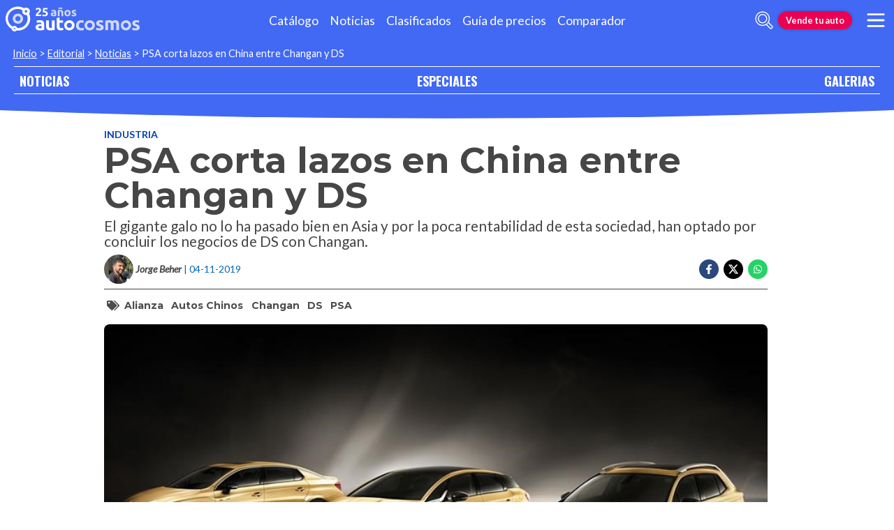

--- FILE ---
content_type: text/html; charset=utf-8
request_url: https://noticias.autocosmos.cl/2019/11/04/psa-corta-lazos-en-china-entre-changan-y-ds
body_size: 46194
content:
<!DOCTYPE html>
<html lang="es-CL">
<head>
  <title>PSA corta lazos en China entre Changan y DS</title>
  <link rel="canonical" href="https://noticias.autocosmos.cl/2019/11/04/psa-corta-lazos-en-china-entre-changan-y-ds" />
  <link rel="preconnect dns-prefetch" href="https://www.googletagmanager.com">
  <link rel="preconnect dns-prefetch" href="https://www.google-analytics.com">
  <meta charset="UTF-8" />
  <meta name="author" content="Autocosmos" />
  <meta name="copyright" content="Autocosmos.com" />
  <meta name="viewport" content="width=device-width, initial-scale=1" />
  <meta name="mobile-web-app-capable" content="yes">
  <meta name="apple-mobile-web-app-status-bar-style" content="black-translucent" />
  <meta http-equiv="X-UA-Compatible" content="IE=Edge">
  
    <meta name="description" content="El gigante galo no lo ha pasado bien en Asia y por la poca rentabilidad de esta sociedad, han optado por concluir los negocios de DS con Changan." />
    <meta name="keywords" content="Alianza, Autos chinos, Changan, DS, PSA" />
    <meta property="og:title" content="PSA corta lazos en China entre Changan y DS" />
    <meta property="og:type" content="article" />
    <meta property="og:url" content="https://noticias.autocosmos.cl/2019/11/04/psa-corta-lazos-en-china-entre-changan-y-ds" />
    <meta property="og:image" content="https://acnews.blob.core.windows.net/imgnews/large/NAZ_c95eee3ad0d44ed784014c87eb8a9eba.jpg" />

    <meta property="og:description" content="El gigante galo no lo ha pasado bien en Asia y por la poca rentabilidad de esta sociedad, han optado por concluir los negocios de DS con Changan." />
    <meta property="og:site_name" content="Autocosmos">
    <meta property="article:published_time" content="2019-11-04" />
    <meta property="article:section" content="Industria" />
    <meta property="article:author" content="Jorge Beher" />
        <meta property="article:tag" content="Alianza" />
        <meta property="article:tag" content="Autos chinos" />
        <meta property="article:tag" content="Changan" />
        <meta property="article:tag" content="DS" />
        <meta property="article:tag" content="PSA" />
    <meta name="twitter:card" content="summary" />
        <meta name="twitter:site" content="@autocosmoschile" />
    <meta name="dfp_newsid" content="8658443188fd4ccd980fea08a7491f60" />
<meta name="dfp_category" content="industria" />
<meta name="dfp_tags" content="alianza,autos-chinos,changan,ds,psa" />
<meta name="dfp_author" content="jorge beher" />
<meta name="dfp_action" content="noticia" />
<meta name="dfp_controller" content="news" />
<meta name="dfp_partner" content="default" />
<meta name="dfp_url" content="https://noticias.autocosmos.cl/2019/11/04/psa-corta-lazos-en-china-entre-changan-y-ds" />
<meta name="dfp_urlencoded" content="https%3A%2F%2Fnoticias.autocosmos.cl%2F2019%2F11%2F04%2Fpsa-corta-lazos-en-china-entre-changan-y-ds" />

  <link rel="icon" href="/favicon.ico" type="image/x-icon">
  
  
    <link href="/css/style.min.css?v=Qfr6G_H1qAGXpUPRPCfxHcX33r3NDelucJm_kiFosjE" rel="stylesheet" />
  
  
  
      <script>
        window.dataLayer = window.dataLayer || [];
        window.dataLayer.push({'gtm.start': new Date().getTime(),event: 'gtm.js'});
      </script>
      <script async src="https://www.googletagmanager.com/gtm.js?id=GTM-TV9Z354"></script>
  
  
    <script>
        fetch('https://noticias.autocosmos.cl/notify/news', {
            method: 'POST', headers: { 'Content-Type': 'application/x-www-form-urlencoded;charset=UTF-8' },
            body: 'x=' + encodeURIComponent('s9yNFb5a3ggxRFiG/YjNTJgP6ginSR9g')
        })
    </script>
    <script async src="https://securepubads.g.doubleclick.net/tag/js/gpt.js"></script>
<script>
	window.googletag = window.googletag || {};
	googletag.cmd = googletag.cmd || [];
	googletag.cmd.push(function () {
		const ac_advs = [];
		ac_advs.forEach(function (s) {
			if (s.sizes && s.sizes.length > 0) { googletag.defineSlot(s.adUnit, s.sizes, s.id).addService(googletag.pubads()) }
			else { googletag.defineOutOfPageSlot(s.adUnit, s.id).addService(googletag.pubads()) }
		});
	});
	googletag.cmd.push(function () {
		var mvs = document.querySelectorAll('meta[name^=dfp_]');
		mvs && mvs.forEach(function (mv) { var vn = mv.getAttribute('name').replace('dfp_', ''); googletag.pubads().setTargeting(vn, mv.getAttribute('content')); });
	});
	googletag.cmd.push(function () { googletag.pubads().enableSingleRequest(); googletag.pubads().collapseEmptyDivs();  googletag.pubads().disableInitialLoad(); googletag.enableServices(); });
</script>


    
    
    
<script type="text/javascript">!function(T,l,y){var S=T.location,k="script",D="instrumentationKey",C="ingestionendpoint",I="disableExceptionTracking",E="ai.device.",b="toLowerCase",w="crossOrigin",N="POST",e="appInsightsSDK",t=y.name||"appInsights";(y.name||T[e])&&(T[e]=t);var n=T[t]||function(d){var g=!1,f=!1,m={initialize:!0,queue:[],sv:"5",version:2,config:d};function v(e,t){var n={},a="Browser";return n[E+"id"]=a[b](),n[E+"type"]=a,n["ai.operation.name"]=S&&S.pathname||"_unknown_",n["ai.internal.sdkVersion"]="javascript:snippet_"+(m.sv||m.version),{time:function(){var e=new Date;function t(e){var t=""+e;return 1===t.length&&(t="0"+t),t}return e.getUTCFullYear()+"-"+t(1+e.getUTCMonth())+"-"+t(e.getUTCDate())+"T"+t(e.getUTCHours())+":"+t(e.getUTCMinutes())+":"+t(e.getUTCSeconds())+"."+((e.getUTCMilliseconds()/1e3).toFixed(3)+"").slice(2,5)+"Z"}(),iKey:e,name:"Microsoft.ApplicationInsights."+e.replace(/-/g,"")+"."+t,sampleRate:100,tags:n,data:{baseData:{ver:2}}}}var h=d.url||y.src;if(h){function a(e){var t,n,a,i,r,o,s,c,u,p,l;g=!0,m.queue=[],f||(f=!0,t=h,s=function(){var e={},t=d.connectionString;if(t)for(var n=t.split(";"),a=0;a<n.length;a++){var i=n[a].split("=");2===i.length&&(e[i[0][b]()]=i[1])}if(!e[C]){var r=e.endpointsuffix,o=r?e.location:null;e[C]="https://"+(o?o+".":"")+"dc."+(r||"services.visualstudio.com")}return e}(),c=s[D]||d[D]||"",u=s[C],p=u?u+"/v2/track":d.endpointUrl,(l=[]).push((n="SDK LOAD Failure: Failed to load Application Insights SDK script (See stack for details)",a=t,i=p,(o=(r=v(c,"Exception")).data).baseType="ExceptionData",o.baseData.exceptions=[{typeName:"SDKLoadFailed",message:n.replace(/\./g,"-"),hasFullStack:!1,stack:n+"\nSnippet failed to load ["+a+"] -- Telemetry is disabled\nHelp Link: https://go.microsoft.com/fwlink/?linkid=2128109\nHost: "+(S&&S.pathname||"_unknown_")+"\nEndpoint: "+i,parsedStack:[]}],r)),l.push(function(e,t,n,a){var i=v(c,"Message"),r=i.data;r.baseType="MessageData";var o=r.baseData;return o.message='AI (Internal): 99 message:"'+("SDK LOAD Failure: Failed to load Application Insights SDK script (See stack for details) ("+n+")").replace(/\"/g,"")+'"',o.properties={endpoint:a},i}(0,0,t,p)),function(e,t){if(JSON){var n=T.fetch;if(n&&!y.useXhr)n(t,{method:N,body:JSON.stringify(e),mode:"cors"});else if(XMLHttpRequest){var a=new XMLHttpRequest;a.open(N,t),a.setRequestHeader("Content-type","application/json"),a.send(JSON.stringify(e))}}}(l,p))}function i(e,t){f||setTimeout(function(){!t&&m.core||a()},500)}var e=function(){var n=l.createElement(k);n.src=h;var e=y[w];return!e&&""!==e||"undefined"==n[w]||(n[w]=e),n.onload=i,n.onerror=a,n.onreadystatechange=function(e,t){"loaded"!==n.readyState&&"complete"!==n.readyState||i(0,t)},n}();y.ld<0?l.getElementsByTagName("head")[0].appendChild(e):setTimeout(function(){l.getElementsByTagName(k)[0].parentNode.appendChild(e)},y.ld||0)}try{m.cookie=l.cookie}catch(p){}function t(e){for(;e.length;)!function(t){m[t]=function(){var e=arguments;g||m.queue.push(function(){m[t].apply(m,e)})}}(e.pop())}var n="track",r="TrackPage",o="TrackEvent";t([n+"Event",n+"PageView",n+"Exception",n+"Trace",n+"DependencyData",n+"Metric",n+"PageViewPerformance","start"+r,"stop"+r,"start"+o,"stop"+o,"addTelemetryInitializer","setAuthenticatedUserContext","clearAuthenticatedUserContext","flush"]),m.SeverityLevel={Verbose:0,Information:1,Warning:2,Error:3,Critical:4};var s=(d.extensionConfig||{}).ApplicationInsightsAnalytics||{};if(!0!==d[I]&&!0!==s[I]){var c="onerror";t(["_"+c]);var u=T[c];T[c]=function(e,t,n,a,i){var r=u&&u(e,t,n,a,i);return!0!==r&&m["_"+c]({message:e,url:t,lineNumber:n,columnNumber:a,error:i}),r},d.autoExceptionInstrumented=!0}return m}(y.cfg);function a(){y.onInit&&y.onInit(n)}(T[t]=n).queue&&0===n.queue.length?(n.queue.push(a),n.trackPageView({})):a()}(window,document,{
src: "https://js.monitor.azure.com/scripts/b/ai.2.min.js", // The SDK URL Source
crossOrigin: "anonymous", 
cfg: { // Application Insights Configuration
    connectionString: 'InstrumentationKey=bc278064-ac12-419a-83e0-2d8cb76d0971;IngestionEndpoint=https://southcentralus-3.in.applicationinsights.azure.com/;LiveEndpoint=https://southcentralus.livediagnostics.monitor.azure.com/;ApplicationId=8cf22080-6587-4436-a860-14c2052c396d'
}});</script></head>
<body>
  <div class="m-hidden m-overlay" data-toggle="overlay"></div>
  <header class="header">
    
    
    
    <div class="header__container">
    <a href="https://www.autocosmos.cl/" class="header__logo" title="Autocosmos, encontrá el auto de tus sueños">
        <img src="/img/logo/logo-white.svg" alt="logo Autocosmos">
    </a>
    <ul class="header__nav" role="navigation">
            <li><a href="https://www.autocosmos.cl/catalogo" title="Cat&#xE1;logo" class="subNav__item">Cat&#xE1;logo</a></li>
            <li><a href="https://noticias.autocosmos.cl/" title="Noticias" class="subNav__item">Noticias</a></li>
            <li><a href="https://www.autocosmos.cl/auto" title="Clasificados" class="subNav__item">Clasificados</a></li>
            <li><a href="https://www.autocosmos.cl/guiadeprecios" title="Gu&#xED;a de precios" class="subNav__item">Gu&#xED;a de precios</a></li>
            <li><a href="https://www.autocosmos.cl/catalogo/comparar" title="Comparador" class="subNav__item">Comparador</a></li>
    </ul>
    <button class="header__search-button" data-role="mobile-search-button" tabindex="0" aria-label="abrir barra de busqueda" aria-pressed="false" id="search">
        <svg xmlns="http://www.w3.org/2000/svg" class="search-icon" viewBox="0 0 512 512" aria-hidden="true"><path fill="currentColor" d="M505 442.7L405.3 343c-4.5-4.5-10.6-7-17-7H372c27.6-35.3 44-79.7 44-128C416 93.1 322.9 0 208 0S0 93.1 0 208s93.1 208 208 208c48.3 0 92.7-16.4 128-44v16.3c0 6.4 2.5 12.5 7 17l99.7 99.7c9.4 9.4 24.6 9.4 33.9 0l28.3-28.3c9.4-9.4 9.4-24.6.1-34zM208 336c-70.7 0-128-57.2-128-128 0-70.7 57.2-128 128-128 70.7 0 128 57.2 128 128 0 70.7-57.2 128-128 128z" /></svg>
    </button>
    <form class="header__search" action="https://noticias.autocosmos.cl/listado" method="get" data-role="mobile-search-input" aria-label="Buscar" role="search" aria-expanded="false" aria-labelledby="search">
        <input name="q" type="text" class="header__search-input" autocomplete="off" placeholder="Buscar noticias...">
        <button type="submit" aria-label="buscar" class="header__search-submit" tabindex="0">
            <svg xmlns="http://www.w3.org/2000/svg" class="search-icon" viewBox="0 0 512 512" aria-hidden="true" style="width: 1.4rem;"><path fill="currentColor" d="M505 442.7L405.3 343c-4.5-4.5-10.6-7-17-7H372c27.6-35.3 44-79.7 44-128C416 93.1 322.9 0 208 0S0 93.1 0 208s93.1 208 208 208c48.3 0 92.7-16.4 128-44v16.3c0 6.4 2.5 12.5 7 17l99.7 99.7c9.4 9.4 24.6 9.4 33.9 0l28.3-28.3c9.4-9.4 9.4-24.6.1-34zM208 336c-70.7 0-128-57.2-128-128 0-70.7 57.2-128 128-128 70.7 0 128 57.2 128 128 0 70.7-57.2 128-128 128z" /></svg>
        </button>
    </form>
        <a href="https://www.autocosmos.cl/clasificados" class="btn m-accent m-small header__action" title="Vende tu auto">Vende tu auto</a>
    <button class="hamburger" data-role="menu-burger" aria-label="menu" aria-pressed="false" id="hamburger" tabindex="0">
        <div class="hamburger-icon" aria-hidden="true">
            <div class="hamburger-container">
                <span class="hamburger-bun-top"></span>
                <span class="hamburger-filling"></span>
                <span class="hamburger-bun-bot"></span>
            </div>
        </div>
    </button>
    <nav class="header__burger-nav" data-role="menu-burger-container" role="navigation" aria-expanded="false" aria-labelledby="hamburger"></nav>
</div>
    <div class="breadcrumbs-wrapper">
      
    <nav class='breadcrumbs'>
            <a href="https://www.autocosmos.cl/">Inicio</a>
            &gt;
            <a href="https://noticias.autocosmos.cl/">Editorial</a>
            &gt;
            <a href="https://noticias.autocosmos.cl/listado">Noticias</a>
            &gt;
            <span>PSA corta lazos en China entre Changan y DS</span>
</nav>


    </div>
  </header>
  <main>
    <section class="footerNav-container">
      <nav class="footerNav">
        <ul>
          <li><a href="https://noticias.autocosmos.cl/">NOTICIAS</a></li>
          <li><a href="https://especiales.autocosmos.cl/">ESPECIALES</a></li>
          <li><a href="https://galerias.autocosmos.cl/">GALERIAS</a></li>
        </ul>
      </nav>
    </section>
      
    <div class="mainNews_container">
    <div class="news-container">
        <article class="news-article" itemscope itemtype="http://schema.org/NewsArticle">
            <meta itemprop="keywords" content="Alianza,Autos chinos,Changan,DS,PSA" />
            <meta itemprop="mainEntityOfPage" content="https://noticias.autocosmos.cl/2019/11/04/psa-corta-lazos-en-china-entre-changan-y-ds" />
            <header class="section">
                <div class="news-article__breadcrumbs">
                    <a href="https://noticias.autocosmos.cl/listado?c=Industria" title="Industria">Industria </a>
                </div>
                <h1 itemprop="headline" class="news-article__title">PSA corta lazos en China entre Changan y DS</h1>
                <h2 itemprop="description">El gigante galo no lo ha pasado bien en Asia y por la poca rentabilidad de esta sociedad, han optado por concluir los negocios de DS con Changan.</h2>
                <div class="news-article__info">
                    <div class="news-article__about">
                        <a href="https://noticias.autocosmos.cl/listado?a=Jorge Beher" title="Noticias por Jorge Beher">
                            <figure class="news-article__author">
                                <img src="/img/authorimages/jorge-beher.webp" alt="Jorge Beher" onerror="  this.remove()" />
                                <figcaption itemprop="author" itemscope itemtype="http://schema.org/Person"><span itemprop="name">Jorge Beher</span></figcaption>
                            </figure>
                        </a>
                        <p class="m-ellipsis" itemprop="datePublished" content="2019-11-04">| 04-11-2019</p>
                    </div>
                    <div class="news-article__share m-hidden-mobile">
                        <span data-socialcounter="https://noticias.autocosmos.cl/2019/11/04/psa-corta-lazos-en-china-entre-changan-y-ds"><!--FALTA EL SCRIPT DEL CONTADOR--></span>
                        <div>
                            <ul>
                                <li>
                                    <div class="fb-share-button" data-href="https://noticias.autocosmos.cl/2019/11/04/psa-corta-lazos-en-china-entre-changan-y-ds" data-size="large" data-mobile-iframe="false">
                                        <a target="_blank" rel="noreferrer noopener" href="https://www.facebook.com/sharer/sharer.php?u=https://noticias.autocosmos.cl/2019/11/04/psa-corta-lazos-en-china-entre-changan-y-ds" title="Compartir en Facebook" aria-label="Compartir en Facebook" class="btnFbShare fb-xfbml-parse-ignore">
                                            <svg class="svg-inline--fa fa-facebook-f fa-w-9" aria-hidden="true" focusable="false" role="img" xmlns="http://www.w3.org/2000/svg" viewBox="0 0 264 512"><path fill="currentcolor" d="M215.8 85H264V3.6C255.7 2.5 227.1 0 193.8 0 124.3 0 76.7 42.4 76.7 120.3V192H0v91h76.7v229h94V283h73.6l11.7-91h-85.3v-62.7c0-26.3 7.3-44.3 45.1-44.3z"></path></svg>
                                        </a>
                                    </div>
                                </li>
                                <li>
                                    <a href="https://twitter.com/share?url=https://noticias.autocosmos.cl/2019/11/04/psa-corta-lazos-en-china-entre-changan-y-ds" title="Compartir en Twitter" aria-label="Compartir en Twitter" class="btnTwShare" data-show-count="false" target="_blank" rel="noreferrer noopener">
                                        <svg viewBox="0 0 24 24" aria-hidden="true" fill="white"><g><path d="M18.244 2.25h3.308l-7.227 8.26 8.502 11.24H16.17l-5.214-6.817L4.99 21.75H1.68l7.73-8.835L1.254 2.25H8.08l4.713 6.231zm-1.161 17.52h1.833L7.084 4.126H5.117z"></path></g></svg>
                                    </a>
                                </li>
                                <li>
                                    <a href="https://wa.me/?text=Lee%20esta%20noticia%20en%20autocosmos!%20 https://noticias.autocosmos.cl/2019/11/04/psa-corta-lazos-en-china-entre-changan-y-ds" title="Compartir en Whatsapp" aria-label="Compartir en Whatsapp" class="btnWpShare" target="_blank" rel="noreferrer noopener">
                                        <svg class="svg-inline--fa fa-whatsapp fa-w-14 fa-lg" aria-hidden="true" focusable="false" role="img" xmlns="http://www.w3.org/2000/svg" viewBox="0 0 448 512"><path fill="currentcolor" d="M380.9 97.1C339 55.1 283.2 32 223.9 32c-122.4 0-222 99.6-222 222 0 39.1 10.2 77.3 29.6 111L0 480l117.7-30.9c32.4 17.7 68.9 27 106.1 27h.1c122.3 0 224.1-99.6 224.1-222 0-59.3-25.2-115-67.1-157zm-157 341.6c-33.2 0-65.7-8.9-94-25.7l-6.7-4-69.8 18.3L72 359.2l-4.4-7c-18.5-29.4-28.2-63.3-28.2-98.2 0-101.7 82.8-184.5 184.6-184.5 49.3 0 95.6 19.2 130.4 54.1 34.8 34.9 56.2 81.2 56.1 130.5 0 101.8-84.9 184.6-186.6 184.6zm101.2-138.2c-5.5-2.8-32.8-16.2-37.9-18-5.1-1.9-8.8-2.8-12.5 2.8-3.7 5.6-14.3 18-17.6 21.8-3.2 3.7-6.5 4.2-12 1.4-32.6-16.3-54-29.1-75.5-66-5.7-9.8 5.7-9.1 16.3-30.3 1.8-3.7.9-6.9-.5-9.7-1.4-2.8-12.5-30.1-17.1-41.2-4.5-10.8-9.1-9.3-12.5-9.5-3.2-.2-6.9-.2-10.6-.2-3.7 0-9.7 1.4-14.8 6.9-5.1 5.6-19.4 19-19.4 46.3 0 27.3 19.9 53.7 22.6 57.4 2.8 3.7 39.1 59.7 94.8 83.8 35.2 15.2 49 16.5 66.6 13.9 10.7-1.6 32.8-13.4 37.4-26.4 4.6-13 4.6-24.1 3.2-26.4-1.3-2.5-5-3.9-10.5-6.6z"></path></svg>
                                    </a>
                                </li>
                            </ul>
                        </div>
                    </div>
                </div>
                    <section class="section news-article__tags header__tags">
                        <h5>
                            <svg class="svg-inline--fa fa-tags fa-w-20" aria-hidden="true" focusable="false" role="img" xmlns="http://www.w3.org/2000/svg" viewBox="0 0 640 512"><path fill="currentcolor" d="M497.941 225.941L286.059 14.059A48 48 0 0 0 252.118 0H48C21.49 0 0 21.49 0 48v204.118a48 48 0 0 0 14.059 33.941l211.882 211.882c18.744 18.745 49.136 18.746 67.882 0l204.118-204.118c18.745-18.745 18.745-49.137 0-67.882zM112 160c-26.51 0-48-21.49-48-48s21.49-48 48-48 48 21.49 48 48-21.49 48-48 48zm513.941 133.823L421.823 497.941c-18.745 18.745-49.137 18.745-67.882 0l-.36-.36L527.64 323.522c16.999-16.999 26.36-39.6 26.36-63.64s-9.362-46.641-26.36-63.64L331.397 0h48.721a48 48 0 0 1 33.941 14.059l211.882 211.882c18.745 18.745 18.745 49.137 0 67.882z"></path></svg>
                        </h5>
                            <a href="https://noticias.autocosmos.cl/listado?t=Alianza" title="Alianza">Alianza</a>
                            <a href="https://noticias.autocosmos.cl/listado?t=Autos chinos" title="Autos chinos">Autos chinos</a>
                            <a href="https://noticias.autocosmos.cl/listado?t=Changan" title="Changan">Changan</a>
                            <a href="https://noticias.autocosmos.cl/listado?t=DS" title="DS">DS</a>
                            <a href="https://noticias.autocosmos.cl/listado?t=PSA" title="PSA">PSA</a>
                    </section>
            </header>
            <section class="section news-article__content">
                    <figure>
                            <picture>
                                <source media="(min-width: 1300px)" srcset="https://acnews.blob.core.windows.net/imgnews/extralarge/NAZ_c95eee3ad0d44ed784014c87eb8a9eba.jpg">
                                <source media="(min-width: 480px)" srcset="https://acnews.blob.core.windows.net/imgnews/large/NAZ_c95eee3ad0d44ed784014c87eb8a9eba.jpg">
                                <img itemprop="image" src="https://acnews.blob.core.windows.net/imgnews/medium/NAZ_c95eee3ad0d44ed784014c87eb8a9eba.jpg" alt="PSA corta lazos en China entre Changan y DS" onerror=" this.remove();" />
                            </picture>
                    </figure>
                <div>
                    <section id="newsText" data-role="newsText" class="news-article__body" itemprop="articleBody"><p>No sabemos exactamente por qu&eacute;&nbsp;PSA no ha penetrado el mercado de China de manera m&aacute;s exitosa. Pero sabemos que est&aacute; tomando medidas.&nbsp;</p>

<p>Hasta hace un tiempo, pod&iacute;amos distinguir f&aacute;cilmente dos alianzas del grupo franc&eacute;s con marcas chinas, una pr&aacute;ctica muy com&uacute;n en dicho mercado:&nbsp;Changan y Dongfeng.</p>

<p>Parece ser que el camino ser&aacute; mantenerse con Dongfeng y soltar&nbsp;lazos con Changan, especialmente los acuerdos ligados&nbsp;a la producci&oacute;n y venta de la marca de lujo DS.</p>

<p>En un anuncio oficial <a href="https://www.yicaiglobal.com/news/changan-auto-to-exit-loss-making-jv-with-france-groupe-psa" target="_blank" rel="noreferrer noopener"><strong>publicado por el medio Yicai Global</strong></a>, PSA declara <em>&quot;Queremos agradecerle a Changan por su apoyo en estos &uacute;ltimos ocho a&ntilde;os y confirmamos que la marca DS mantendr&aacute; su presencia y desarrollo en China. DS desplegar&aacute; una nueva estrategia para desarrollar nuestro negocio en este mercado estrat&eacute;gico. El Grupo PSA est&aacute; completamente comprometido con China&quot;</em></p>

<p>Sabemos que PSA tiene otros negocios con Changan y al parecer esos no se han visto afectados, <a href="https://noticias.autocosmos.cl/2019/02/18/la-nueva-camioneta-de-peugeot-es-espiada-en-china" target="_blank" rel="noreferrer noopener"><strong>incluyendo la nueva camioneta que est&aacute;n fabricando con Kaicene</strong></a>, una submarca de Changan y que pretende ser uno de los lanzamientos m&aacute;s ambiciosos de la firma francesa, en su af&aacute;n por finalmente incorporarse al competitivo segmento de las camionetas de una tonelada.</p>

<p>Se sorprender&aacute;n al saber que las ventas del Grupo PSA han ca&iacute;do cuantiosamente desde el 2014 a la fecha, pasando de aproximadamente 700 mil unidades a apenas 94 mil, en un mercado que, se sabe, es de ventas cuantiosas. Incluso, las entregas&nbsp;de DS llegan a ser miserables, con apenas 311 unidades en el tercer cuarto de este a&ntilde;o. Las perdidas tambi&eacute;n son con Dongfeng, aunque menos brutales que las que tienen con Changan, <a href="https://www.autonews.com/china/dongfeng-psa-racks-25-billion-yuan-first-half-loss" target="_blank" rel="noreferrer noopener"><strong>seg&uacute;n los reportes de Automotive News.</strong></a></p>

<p>Changan, por su parte, vender&aacute; la mitad de sus activos en esta sociedad&nbsp;para tratar de recuperar algo de las perdidas, las que ascienden a cerca de $700 millones de d&oacute;lares acumulados en los seis &uacute;ltimos a&ntilde;os. Incluso, el 2017, la alianza recibi&oacute; una suculenta inyecci&oacute;n de capital para potenciar la f&aacute;brica que mantienen en Chongqing, la cual, tristemente, solo trabaja a un d&eacute;cimo de su potencial m&aacute;ximo&nbsp;de 200 mil unidades anuales.</p>

<p>&iquest;Dongfeng tomar&aacute; la posesi&oacute;n de DS? &iquest;PSA esperar&aacute; a que se firme y se concluya su proceso de alianza con FCA? A este libro a&uacute;n le quedan cap&iacute;tulos por contar.</p>
</section>
                    
                    <div class="m-overflow-hidden" style="width:100%;"></div>
                    
                </div>
            </section>
                <section class="section news-article__tags">
                    <h5>
                        <svg class="svg-inline--fa fa-tags fa-w-20" aria-hidden="true" focusable="false" role="img" xmlns="http://www.w3.org/2000/svg" viewBox="0 0 640 512"><path fill="currentcolor" d="M497.941 225.941L286.059 14.059A48 48 0 0 0 252.118 0H48C21.49 0 0 21.49 0 48v204.118a48 48 0 0 0 14.059 33.941l211.882 211.882c18.744 18.745 49.136 18.746 67.882 0l204.118-204.118c18.745-18.745 18.745-49.137 0-67.882zM112 160c-26.51 0-48-21.49-48-48s21.49-48 48-48 48 21.49 48 48-21.49 48-48 48zm513.941 133.823L421.823 497.941c-18.745 18.745-49.137 18.745-67.882 0l-.36-.36L527.64 323.522c16.999-16.999 26.36-39.6 26.36-63.64s-9.362-46.641-26.36-63.64L331.397 0h48.721a48 48 0 0 1 33.941 14.059l211.882 211.882c18.745 18.745 18.745 49.137 0 67.882z"></path></svg>
                    </h5>
                        <a href="https://noticias.autocosmos.cl/listado?t=Alianza" title="Alianza">Alianza</a>
                        <a href="https://noticias.autocosmos.cl/listado?t=Autos chinos" title="Autos chinos">Autos chinos</a>
                        <a href="https://noticias.autocosmos.cl/listado?t=Changan" title="Changan">Changan</a>
                        <a href="https://noticias.autocosmos.cl/listado?t=DS" title="DS">DS</a>
                        <a href="https://noticias.autocosmos.cl/listado?t=PSA" title="PSA">PSA</a>
                </section>
        </article>
            <section class="section">
                <h4 class="section-title"><span>Jorge Beher recomienda</span></h4>
                <div class="recommended-grid">
                        <a class="recommended-card" href="https://noticias.autocosmos.cl/2019/12/18/psa-fca-nace-el-4-mayor-grupo-automotriz-del-mundo" title="PSA-FCA: nace el 4&#xB0; mayor grupo automotriz del mundo" aria-label="PSA-FCA: nace el 4&#xB0; mayor grupo automotriz del mundo">
                            <article>
                                <figure class="recommended-card__image">
                                    <picture>
                                        <source media="(min-width: 768px)" srcset="https://acnews.blob.core.windows.net/imgnews/large/NAZ_e3acb99adf1d461da7c1b486ea8c469c.jpg">
                                        <source media="(min-width: 450px)" srcset="https://acnews.blob.core.windows.net/imgnews/medium/NAZ_e3acb99adf1d461da7c1b486ea8c469c.jpg">
                                        <img src="https://acnews.blob.core.windows.net/imgnews/small/NAZ_e3acb99adf1d461da7c1b486ea8c469c.jpg" alt="PSA-FCA: nace el 4&#xB0; mayor grupo automotriz del mundo" />
                                    </picture>
                                    <figcaption class="recommended-card__title">PSA-FCA: nace el 4&#xB0; mayor grupo automotriz del mundo</figcaption>
                                </figure>
                                <div class="gradient-back"></div>
                            </article>
                        </a>
                        <a class="recommended-card" href="https://noticias.autocosmos.cl/2019/10/30/corre-la-lista-fca-esta-en-conversaciones-para-una-posible-fusion-con-el-grupo-psa" title="Corre la lista: FCA est&#xE1; en conversaciones para una posible fusi&#xF3;n con el Grupo PSA" aria-label="Corre la lista: FCA est&#xE1; en conversaciones para una posible fusi&#xF3;n con el Grupo PSA">
                            <article>
                                <figure class="recommended-card__image">
                                    <picture>
                                        <source media="(min-width: 768px)" srcset="https://acnews.blob.core.windows.net/imgnews/large/NAZ_cc9409593aeb413083e6274b24bfad23.jpg">
                                        <source media="(min-width: 450px)" srcset="https://acnews.blob.core.windows.net/imgnews/medium/NAZ_cc9409593aeb413083e6274b24bfad23.jpg">
                                        <img src="https://acnews.blob.core.windows.net/imgnews/small/NAZ_cc9409593aeb413083e6274b24bfad23.jpg" alt="Corre la lista: FCA est&#xE1; en conversaciones para una posible fusi&#xF3;n con el Grupo PSA" />
                                    </picture>
                                    <figcaption class="recommended-card__title">Corre la lista: FCA est&#xE1; en conversaciones para una posible fusi&#xF3;n ...</figcaption>
                                </figure>
                                <div class="gradient-back"></div>
                            </article>
                        </a>
                        <a class="recommended-card" href="https://noticias.autocosmos.cl/2019/10/17/psa-lanzara-nuevos-furgones-electricos-en-2020" title="PSA lanzar&#xE1; nuevos furgones el&#xE9;ctricos en 2020" aria-label="PSA lanzar&#xE1; nuevos furgones el&#xE9;ctricos en 2020">
                            <article>
                                <figure class="recommended-card__image">
                                    <picture>
                                        <source media="(min-width: 768px)" srcset="https://acnews.blob.core.windows.net/imgnews/large/NAZ_11af4f5ca42844e19c6d1a2525d68964.jpg">
                                        <source media="(min-width: 450px)" srcset="https://acnews.blob.core.windows.net/imgnews/medium/NAZ_11af4f5ca42844e19c6d1a2525d68964.jpg">
                                        <img src="https://acnews.blob.core.windows.net/imgnews/small/NAZ_11af4f5ca42844e19c6d1a2525d68964.jpg" alt="PSA lanzar&#xE1; nuevos furgones el&#xE9;ctricos en 2020" />
                                    </picture>
                                    <figcaption class="recommended-card__title">PSA lanzar&#xE1; nuevos furgones el&#xE9;ctricos en 2020</figcaption>
                                </figure>
                                <div class="gradient-back"></div>
                            </article>
                        </a>
                        <a class="recommended-card" href="https://noticias.autocosmos.cl/2019/09/12/opel-corsa-e-2020-en-frankfurt-electrizante-debut" title="Opel Corsa-e 2020 en Frankfurt, electrizante debut" aria-label="Opel Corsa-e 2020 en Frankfurt, electrizante debut">
                            <article>
                                <figure class="recommended-card__image">
                                    <picture>
                                        <source media="(min-width: 768px)" srcset="https://acnews.blob.core.windows.net/imgnews/large/NAZ_348b85ed48f44144ac21562a5ae235c9.jpg">
                                        <source media="(min-width: 450px)" srcset="https://acnews.blob.core.windows.net/imgnews/medium/NAZ_348b85ed48f44144ac21562a5ae235c9.jpg">
                                        <img src="https://acnews.blob.core.windows.net/imgnews/small/NAZ_348b85ed48f44144ac21562a5ae235c9.jpg" alt="Opel Corsa-e 2020 en Frankfurt, electrizante debut" />
                                    </picture>
                                    <figcaption class="recommended-card__title">Opel Corsa-e 2020 en Frankfurt, electrizante debut</figcaption>
                                </figure>
                                <div class="gradient-back"></div>
                            </article>
                        </a>
                        <a class="recommended-card" href="https://noticias.autocosmos.cl/2019/09/02/test-drive-ds-3-crossback-arremetida-con-estilo" title="Test drive DS 3 Crossback, arremetida con estilo" aria-label="Test drive DS 3 Crossback, arremetida con estilo">
                            <article>
                                <figure class="recommended-card__image">
                                    <picture>
                                        <source media="(min-width: 768px)" srcset="https://acnews.blob.core.windows.net/imgnews/large/NAZ_0a9b2cb4dd3843ea8d9c2c9426fe1351.jpg">
                                        <source media="(min-width: 450px)" srcset="https://acnews.blob.core.windows.net/imgnews/medium/NAZ_0a9b2cb4dd3843ea8d9c2c9426fe1351.jpg">
                                        <img src="https://acnews.blob.core.windows.net/imgnews/small/NAZ_0a9b2cb4dd3843ea8d9c2c9426fe1351.jpg" alt="Test drive DS 3 Crossback, arremetida con estilo" />
                                    </picture>
                                    <figcaption class="recommended-card__title">Test drive DS 3 Crossback, arremetida con estilo</figcaption>
                                </figure>
                                <div class="gradient-back"></div>
                            </article>
                        </a>
                </div>
            </section>
        <section class="section categories">
            <div class="card">
                <h4>Puedes recorrer más noticias navegando en las siguientes categorías:</h4>
                <ul>
                        <li>
                            <a href="https://noticias.autocosmos.cl/listado?c=Automovilismo" title="Automovilismo">Automovilismo</a>
                        </li>
                        <li>
                            <a href="https://noticias.autocosmos.cl/listado?c=Autos cl&#xE1;sicos" title="Autos cl&#xE1;sicos">Autos cl&#xE1;sicos</a>
                        </li>
                        <li>
                            <a href="https://noticias.autocosmos.cl/listado?c=Autos ecol&#xF3;gicos" title="Autos ecol&#xF3;gicos">Autos ecol&#xF3;gicos</a>
                        </li>
                        <li>
                            <a href="https://noticias.autocosmos.cl/listado?c=Autoshows" title="Autoshows">Autoshows</a>
                        </li>
                        <li>
                            <a href="https://noticias.autocosmos.cl/listado?c=Gadgets" title="Gadgets">Gadgets</a>
                        </li>
                        <li>
                            <a href="https://noticias.autocosmos.cl/listado?c=Industria" title="Industria">Industria</a>
                        </li>
                        <li>
                            <a href="https://noticias.autocosmos.cl/listado?c=Lanzamientos" title="Lanzamientos">Lanzamientos</a>
                        </li>
                        <li>
                            <a href="https://noticias.autocosmos.cl/listado?c=Motos" title="Motos">Motos</a>
                        </li>
                        <li>
                            <a href="https://noticias.autocosmos.cl/listado?c=Novedades" title="Novedades">Novedades</a>
                        </li>
                        <li>
                            <a href="https://noticias.autocosmos.cl/listado?c=Tecnolog&#xED;a" title="Tecnolog&#xED;a">Tecnolog&#xED;a</a>
                        </li>
                        <li>
                            <a href="https://noticias.autocosmos.cl/listado?c=Test drive" title="Test drive">Test drive</a>
                        </li>
                        <li>
                            <a href="https://noticias.autocosmos.cl/listado?c=Tips y Consejos" title="Tips y Consejos">Tips y Consejos</a>
                        </li>
                        <li>
                            <a href="https://noticias.autocosmos.cl/listado?c=Tuning" title="Tuning">Tuning</a>
                        </li>
                </ul>
            </div>
        </section>
    </div>

    
    
</div>


    <section class="footerNav-container m-inverted">
      <nav class="footerNav">
        <ul>
          <li><a href="https://noticias.autocosmos.cl/">NOTICIAS</a></li>
          <li><a href="https://especiales.autocosmos.cl/">ESPECIALES</a></li>
          <li><a href="https://galerias.autocosmos.cl/">GALERIAS</a></li>
        </ul>
      </nav>
    </section>
  </main>
  <footer class="footer">
    <div class="social-footer">
    <ul class="social-links">
      <li><a href="https://www.facebook.com/Autocosmos.chile" target="_blank" rel="noopener noreferrer" title="Facebook | Autocosmos" class="social-fb"></a></li>
        <li><a href="https://twitter.com/autocosmoschile" target="_blank" rel="noopener noreferrer" title="Twitter | Autocosmos" class="social-tw"></a></li>
        <li><a href="https://www.youtube.com/user/autocosmoscl" target="_blank" rel="noopener noreferrer" title="Youtube | Autocosmos" class="social-yt"></a></li>
        <li><a href="https://www.instagram.com/autocosmoscl/" target="_blank" rel="noopener noreferrer" title="Instagram | Autocosmos" class="social-ig"></a></li>
        <li><a href="https://www.tiktok.com/@autocosmoscl" target="_blank" rel="noopener noreferrer" title="TikTok | Autocosmos" class="social-tk"></a></li>
    </ul>
    <a href="https://www.autocosmos.cl/clasificados" class="btn m-primary m-small" title="Vende tu auto">Vende tu auto</a>
</div>
<div class="links-container">
  <nav class="company-links">
      <ul>
        <li><a href="https://www.autocosmos.cl/institucional/nosotros" title="La empresa">La empresa</a></li>
        <li><a href="https://www.autocosmos.cl/contactar/sac" title="Atención al cliente">Atención al cliente</a></li>
        <li><a href="https://www.autocosmos.cl/institucional/terminoscondiciones" title="Términos y condiciones">Términos y condiciones</a></li>
        <li><a href="https://www.autocosmos.cl/institucional/politicaprivacidad" title="Políticas de privacidad">Políticas de privacidad</a></li>
          <li><a href="https://www.autocosmos.cl/institucional/pricing" title="Pricing">Pricing</a></li>
        <li><a href="https://www.autocosmos.cl/institucional/anunciar" title="Publicidad">Publicidad</a></li>
          <li><a href="https://www.autocosmos.cl/institucional/serviciosparaconcesionarias" title="Servicio para Concesionarias">Servicio para Concesionarias</a></li>
          <li><a href="https://feeds.feedburner.com/ac/rss-cl" title="RSS">RSS</a></li>
      </ul>
  </nav>
  <nav class="countries-links">
    <ul>
      <li><a href="https://www.autocosmos.com.ar" title="Ir al sitio de autocosmos Argentina">Argentina</a></li>
      <li><a href="https://www.autocosmos.cl" title="Ir al sitio de autocosmos Chile">Chile</a></li>
      <li><a href="https://www.autocosmos.com.co" title="Ir al sitio de autocosmos Colombia">Colombia</a></li>
      <li><a href="https://www.autocosmos.com.ec" title="Ir al sitio de autocosmos Ecuador">Ecuador</a></li>
      <li><a href="https://www.autocosmos.us" title="Ir al sitio de autocosmos Estados Unidos">Estados Unidos</a></li>
      <li><a href="https://www.autocosmos.com.mx" title="Ir al sitio de autocosmos México">México</a></li>
      <li><a href="https://www.autocosmos.com.pe" title="Ir al sitio de autocosmos Perú">Perú</a></li>
      <li><a href="http://www.autocosmos.com.uy" title="Ir al sitio de autocosmos Uruguay">Uruguay</a></li>
      <li><a href="https://www.autocosmos.com.ve" title="Ir al sitio de autocosmos Venezuela">Venezuela</a></li>
    </ul>
  </nav>
  <span class="copyright">&copy; 1999 - 2026 Autocosmos.com | Todos los derechos</span>
  <div class="legal-links">
  </div>
</div>
  </footer>
  <script src="https://code.jquery.com/jquery-3.5.1.min.js" integrity="sha256-9/aliU8dGd2tb6OSsuzixeV4y/faTqgFtohetphbbj0=" crossorigin="anonymous">
  </script>
<script>(window.jQuery||document.write("\u003Cscript src=\u0022/lib/jquery-3.5.1.min.js\u0022 integrity=\u0022sha256-9/aliU8dGd2tb6OSsuzixeV4y/faTqgFtohetphbbj0=\u0022 crossorigin=\u0022anonymous\u0022\u003E\u003C/script\u003E"));</script>
  
  
    <script>$(function(){let e=$("body>header"),a=$('[data-role="menu-burger-container"]',e),t=$('[data-role="menu-burger-content"]').first(),r=$('[data-toggle="overlay"]'),d=$('[data-role="menu-burger"]',e),n=$('[data-role="account-manage"]',e).first(),s=$('[data-role="menu-user-container"]',e),o=$('[data-role="menu-user-content"]').first(),l=$('[data-role="mobile-search-input"]',e),i=$('[data-role="mobile-search-button"]',e),u=!1,c=!1;d.on("click",function(){u||(u=!0,a.append(t.html())),d.attr("aria-pressed",(e,a)=>"true"===a?"false":"true"),a.attr("aria-expanded",(e,a)=>"true"===a?"false":"true"),r.toggleClass("m-hidden"),$("body").toggleClass("m-overlay")}),n.length&&s.length&&o.length&&n.on("click",function(){c||(c=!0,s.html(o.html())),s.attr("aria-expanded",(e,a)=>"true"===a?"false":"true"),n.attr("aria-pressed",(e,a)=>"true"===a?"false":"true"),r.addClass("m-hidden"),$("body").removeClass("m-overlay")}),i.on("click",function(){l.attr("aria-expanded",(e,a)=>"true"===a?"false":"true"),i.attr("aria-pressed",(e,a)=>"true"===a?"false":"true"),d.attr("aria-pressed","false"),a.attr("aria-expanded","false"),l.trigger("focus"),l.find('input:not([type="hidden"])').first().trigger("focus"),r.addClass("m-hidden"),$("body").removeClass("m-overlay")}),r.on("click",function(){d.attr("aria-pressed","false"),a.attr("aria-expanded","false"),s.attr("aria-expanded","false"),n.attr("aria-pressed","false"),l.attr("aria-expanded","false"),i.attr("aria-pressed","false"),r.addClass("m-hidden"),$("body").removeClass("m-overlay")});function f(){var e=document.createElement("script");e.src="//browser-update.org/update.min.js",document.body.appendChild(e)}try{document.addEventListener("DOMContentLoaded",f,!1)}catch(e){window.attachEvent&&window.attachEvent("onload",f)}});</script>
  
  
    <script>
        $(function () {
            $('[data-role="newsText"] table').wrap('<div class="tabla-responsiva"></div>');
            $('[data-role="newsText"] iframe[src*="youtube.com"]').wrap('<div class="video-responsivo"></div>')
        });
    </script>
    <script>
    $(function () {
        $('a[data-rvideo-src]').on("click", function (e) {
            e.preventDefault();
            var vbtn = $(this),
                t = $(vbtn.attr('data-rvideo-target'));
            if (t.children().length === 0) {
                var ifrw = $('<iframe src="' + vbtn.attr('data-rvideo-src') + '" frameborder="0" allow="autoplay; encrypted-media" allowfullscreen></iframe>');
                t.append(ifrw);
                ifrw[0].contentWindow.postMessage('{"event":"command","func":"playVideo","args":""}', '*');
            }
            t.show();
        });
    });
</script>
    
    
        <script defer async src="/js/pages/noticia.min.js?v=ZYn1hwA2u2nAnuJT2YRiB1X6y6IdANKegMditLUyXNA"></script>
    
    <script defer async src="https://platform.twitter.com/widgets.js" charset="utf-8"></script>

  <template data-role="menu-burger-content">
    <ul>
        <li>
          <a class="tit" href="https://www.autocosmos.cl/nuevos" title="Autos Nuevos">Autos Nuevos</a>
            <ul>
                <li><a href="https://www.autocosmos.cl/catalogo" title="Cat&#xE1;logo de Marcas">Cat&#xE1;logo de Marcas</a></li>
                <li><a href="https://www.autocosmos.cl/auto/nuevo" title="Clasificados de autos nuevos">Clasificados de autos nuevos</a></li>
                <li><a href="https://www.autocosmos.cl/catalogo/comparar" title="Comparador">Comparador</a></li>
            </ul>
        </li>
        <li>
          <a class="tit" href="https://www.autocosmos.cl/usados" title="Autos Usados">Autos Usados</a>
            <ul>
                <li><a href="https://www.autocosmos.cl/auto/usado" title="Clasificados de autos usados">Clasificados de autos usados</a></li>
                <li><a href="https://www.autocosmos.cl/guiadeprecios" title="Gu&#xED;a de precios">Gu&#xED;a de precios</a></li>
            </ul>
        </li>
        <li>
          <a class="tit" href="https://www.autocosmos.cl/servicios" title="Post Venta">Post Venta</a>
        </li>
        <li>
          <a class="tit" href="https://www.autocosmos.cl/institucional/pricing" title="Planes para concesionarias">Planes para concesionarias</a>
        </li>
        <li>
          <a class="tit" href="https://noticias.autocosmos.cl/" title="Noticias">Noticias</a>
            <ul>
                <li><a href="https://noticias.autocosmos.cl/listado?c=Autos+clásicos" title="Autos cl&#xE1;sicos">Autos cl&#xE1;sicos</a></li>
                <li><a href="https://noticias.autocosmos.cl/listado?c=Autos+ecológicos" title="Autos ecol&#xF3;gicos">Autos ecol&#xF3;gicos</a></li>
                <li><a href="https://noticias.autocosmos.cl/listado?c=Lanzamientos" title="Lanzamientos">Lanzamientos</a></li>
                <li><a href="https://noticias.autocosmos.cl/listado?c=Tecnología" title="Tecnolog&#xED;a">Tecnolog&#xED;a</a></li>
                <li><a href="https://noticias.autocosmos.cl/listado?c=Test+drive" title="Test drive">Test drive</a></li>
                <li><a href="https://noticias.autocosmos.cl/listado?c=Tuning" title="Tuning">Tuning</a></li>
            </ul>
        </li>
        <li>
          <a class="tit" href="https://noticias.autocosmos.cl/revistas" title="Revista">Revista</a>
        </li>
        <li>
          <a class="tit" href="https://www.autocosmos.cl/garage" title="Garage">Garage</a>
        </li>
        <li>
          <a class="tit" href="https://www.autocosmos.cl/pro" title="Vendedores Profesionales Verificados">Vendedores Profesionales Verificados</a>
        </li>
    </ul>
  </template>
    
    
    
    
    
    
    
</body>
</html>


--- FILE ---
content_type: text/css
request_url: https://noticias.autocosmos.cl/css/style.min.css?v=Qfr6G_H1qAGXpUPRPCfxHcX33r3NDelucJm_kiFosjE
body_size: 122653
content:
@import url(https://fonts.googleapis.com/css2?family=Lato:ital,wght@0,300;0,400;0,500;0,600;0,700;0,900;1,400&family=Oswald:wght@700&family=Montserrat:wght@500;700&family=Source+Sans+Pro&display=swap);:root{--azulACS:#4269f4;--azulOscuroACS:#003fc0;--azulClaroACS:#8197ff;--azulTurquesaACS:#0668b3;--naranjaACS:#f5640a;--rosaACS:#EB0052;--verdeACS:#34a853;--grey1:#464646;--grey2:#4b4b4b;--grey3:#6e6e6e;--grey4:#7b7b7b;--grey5:#979797;--grey6:#d7d7d7;--grey7:#eaeaea;--grey8:#fafafa;--text-font:"Lato",sans-serif;--title-font:"Montserrat",sans-serif;--super-title-font:"Oswald",sans-serif;--body-font:"Source Sans Pro",sans-serif;--box-shadow:0 0 4px 0px rgba(0, 0, 0, 0.25)}button{border:none;background-color:transparent;padding:0;font-family:var(--text-font)}a:hover,button:hover{cursor:pointer}*{box-sizing:border-box}fieldset{padding:0;margin:0;border:none;width:100%}.divider{padding:30px 0}html{position:relative;min-height:100%}template{display:none}.content-container{min-height:calc(100vh - 300px)}input[type=checkbox],input[type=radio]{margin:0 5px 0 0}figure{margin:0}ul{margin:0;padding:0;list-style-type:none}a:hover{cursor:pointer}.footerWrapper,.headerWrapper,.socialFooterWrapper,.subHeaderWrapper{width:100%}.footerContainer,.headerContainer,.socialFooter,.subHeader{margin:0 auto;padding:0 5px;width:100%;max-width:1300px}@media (min-width:480px){.footerContainer,.headerContainer,.socialFooter,.subHeader{padding:0 20px}}.svg-inline--fa{display:inline-block;font-size:inherit;height:1em;overflow:visible;vertical-align:-.125em}.svg-inline--fa.fa-w-6{width:.375em}svg:not(:root).svg-inline--fa{overflow:visible}meta{display:none}.strikethrough{position:relative}.strikethrough:before{position:absolute;top:50%;left:0;display:block;content:"";margin-top:0;width:100%;height:1px;background-color:var(--rosaACS)}.m-ellipsis{overflow:hidden;text-overflow:ellipsis;white-space:nowrap}.m-overflow-hidden{overflow:hidden}.m-hidden{display:none!important}.m-overlay{position:fixed;background-color:transparent;top:0;left:0;width:100%;height:100vh;z-index:9}.m-flex{display:flex}.m-justify_between{justify-content:space-between}a[disabled],button[disabled],input[disabled],select[disabled],textarea[disabled]{opacity:.3;pointer-events:none}body{display:flex;flex-direction:column;justify-content:space-between;margin:0;padding:0;min-height:100vh;font-family:var(--text-font);background-color:#fff}body.m-overlay{overflow:hidden}@media (min-width:600px){body.m-overlay{overflow-y:scroll}}h2,h3,h4,h5,p,ul{margin:0;font-family:var(--text-font);color:var(--azulTurquesaACS)}@media (min-width:768px){h2,h3,h4,h5,p,ul{text-align:left}}img{display:inline-block;max-width:100%;width:100%}caption{font-size:1.8rem}h2{font-size:1.5rem}h3{font-weight:500;font-size:1.4rem;color:var(--grey1)}h4{font-family:var(--title-font);font-size:1rem;font-weight:700;color:var(--azulTurquesaACS)}h5{display:inline-block;padding:0;font-size:1rem;color:var(--grey2);border-bottom:1px solid #434343}caption,h2{font-weight:500;font-size:1.3rem;line-height:1.1em;color:var(--grey1)}.ficha caption{margin:20px 0 5px;font-size:1.5rem;color:var(--azulClaroACS)}.tac{text-align:center!important}.table-responsive{overflow-x:auto}.m-visible-mobile{display:block!important}@media (min-width:768px){.m-visible-mobile{display:none!important}}.m-visible-tablet{display:none!important}@media (min-width:768px){.m-visible-tablet{display:block!important}}@media (max-width:767px){.m-hidden-mobile{display:none!important}}@media (min-width:768px) and (max-width:1023px){.m-hidden-tablet{display:none!important}}@media (min-width:1024px){.m-hidden-desktop{display:none!important}}[class*=fa-angle]{margin-left:10px;color:var(--azulClaroACS);-webkit-transform-origin:center;transform-origin:center}header.header{background-color:var(--azulACS);position:relative}header.header .header__container{display:flex;justify-content:space-between;align-items:center;max-width:1280px;margin:auto;position:relative}header.header .header__container .header__logo{width:10rem;min-width:10rem;max-width:10rem;display:block;padding:0 .5rem;position:relative;z-index:11}@media (min-width:400px){header.header .header__container .header__logo{width:13rem;min-width:13rem;max-width:13rem}}header.header .header__container .header__partner-logo{width:unset;min-width:unset;max-width:unset;margin-left:.5rem}header.header .header__container .header__iso{width:1.5rem;min-width:1.5rem;max-width:1.5rem;position:relative;margin-left:1.3rem}header.header .header__container .header__iso:before{content:"por";color:#fff;position:absolute;font-size:.7rem;left:-1.1rem;top:-5px}header.header .header__container .header__nav{display:none}@media (min-width:1024px){header.header .header__container .header__nav{display:flex;justify-content:center;align-items:center;flex-grow:1;position:static;margin-left:auto}header.header .header__container .header__nav li a{color:#fff;font-size:1.1rem;padding:.5rem;white-space:nowrap;text-decoration:none;transition:opacity ease .3s}header.header .header__container .header__nav li a:hover{opacity:.8}}header.header .header__container .header__search-button{margin-left:auto;position:relative;z-index:11;display:flex;align-items:center}@media (min-width:1024px){header.header .header__container .header__search-button{margin-left:.5rem}}header.header .header__container .header__search-button svg{color:#fff;width:1.5rem;max-width:1.5rem;max-height:1.5rem;overflow:visible}header.header .header__container .header__search-button svg path{color:transparent!important;stroke:white;stroke-width:30px}header.header .header__container .header__login{display:none}@media (min-width:600px){header.header .header__container .header__login{display:block;margin-left:.5rem;position:relative;z-index:11}header.header .header__container .header__login svg{color:#fff;width:1.5rem;max-width:1.5rem;max-height:1.5rem}header.header .header__container .header__login svg path{color:transparent!important;stroke:white;stroke-width:30px}}header.header .header__container .header__logged{display:none}@media (min-width:600px){header.header .header__container .header__logged{display:flex;margin-left:.5rem;position:relative;z-index:11;align-items:center;position:relative}header.header .header__container .header__logged .user-icon{width:2rem;height:2rem;color:var(--grey5);margin-right:.3rem;border-radius:2rem;overflow:hidden}header.header .header__container .header__logged .user-icon path{color:transparent!important;stroke:white;stroke-width:30px}header.header .header__container .header__logged svg{color:#fff;width:1.5rem;max-width:1.5rem;max-height:1.5rem}header.header .header__container .header__logged svg path{color:transparent!important;stroke:white;stroke-width:30px}header.header .header__container .header__logged p{color:#fff;font-family:var(--text-font);font-size:.9rem;text-overflow:ellipsis;max-width:3.5rem;overflow:hidden;white-space:nowrap;margin-left:.3rem}header.header .header__container .header__logged .header__user-nav{display:none}header.header .header__container .header__logged .header__user-nav[aria-expanded=true]{background:var(--azulACS);position:absolute;top:2.2rem;border-radius:.3rem;border:solid 1px var(--azulClaroACS);padding:1rem;display:flex;flex-direction:column;width:9rem;left:-.3rem}header.header .header__container .header__logged .header__user-nav[aria-expanded=true]:after{content:"";width:1rem;display:block;height:1rem;border-top:solid 1px var(--azulClaroACS);border-left:solid 1px var(--azulClaroACS);position:absolute;top:-.5rem;left:.5rem;transform:rotate(45deg);background:var(--azulACS)}header.header .header__container .header__logged .header__user-nav[aria-expanded=true] a{color:#fff;text-align:left;font-size:1rem;margin-bottom:.5rem;margin-left:0;transition:margin-left ease .5s;text-decoration:none}header.header .header__container .header__logged .header__user-nav[aria-expanded=true] a:hover{margin-left:.5rem}header.header .header__container .header__logged .header__user-nav[aria-expanded=true] form{text-align:left}header.header .header__container .header__logged .header__user-nav[aria-expanded=true] form button{text-align:left;width:100%;color:#fff;transition:margin-left ease .5s}header.header .header__container .header__logged .header__user-nav[aria-expanded=true] form button:hover{margin-left:.5rem}}header.header .header__container .header__action{display:none}@media (min-width:370px){header.header .header__container .header__action{display:inline-flex;position:relative;z-index:11}}header.header .header__container .header__burger-nav{position:absolute;z-index:10;opacity:0;width:100%;padding:1rem 1rem 1rem 1rem;background:var(--azulACS);display:flex;flex-direction:column;justify-content:space-between;overflow:auto;top:-500%;top:-500vh;height:calc(100% - 2.8rem);height:calc(100vh - 2.8rem);min-height:calc(100% - 2.8rem);min-height:calc(100vh - 2.8rem)}header.header .header__container .header__burger-nav[aria-expanded=true]{opacity:1;top:2.8rem;overflow:auto;max-height:calc(100vh - 3rem)}@media (min-width:600px) and (max-width:900px) and (orientation:landscape){header.header .header__container .header__burger-nav[aria-expanded=true]{max-height:calc(100vh - 6.5rem)}}@media (min-width:600px){header.header .header__container .header__burger-nav{min-height:unset;height:unset;max-height:50rem;width:24rem;border-radius:.3rem;right:0;padding-top:1rem;border:solid 1px var(--azulClaroACS);box-shadow:var(--box-shadow)}header.header .header__container .header__burger-nav.m-active{opacity:1}}header.header .header__container .header__burger-nav>ul>li{margin-bottom:1rem}header.header .header__container .header__burger-nav>ul>li ul li a{display:inline-block;padding:.4rem 0 .4rem 1.5rem;font-size:1em;font-weight:500;white-space:nowrap;color:#fff;transition:all ease .5s;text-decoration:none}header.header .header__container .header__burger-nav>ul>li ul li a:hover{color:var(--grey6);padding:.4rem 0 .4rem 2.5rem}header.header .header__container .header__burger-nav>ul .tit{font-weight:700;display:block;color:var(--grey8);font-size:1.2rem;text-decoration:none}header.header .header__container .header__burger-nav .burger-login .burger-login-user{padding:.5em;display:flex;align-items:center;color:#fff}header.header .header__container .header__burger-nav .burger-login .burger-login-user .user-icon{width:2rem;height:2rem;color:var(--grey5);margin-right:.3rem}header.header .header__container .header__burger-nav .burger-login .burger-login-user .user-icon path{color:transparent!important;stroke:white;stroke-width:15px}header.header .header__container .header__burger-nav .burger-login .burger-login-user .user-login{padding:.3rem 0 .3rem 0}header.header .header__container .header__burger-nav .burger-login a,header.header .header__container .header__burger-nav .burger-login form button,header.header .header__container .header__burger-nav .burger-login p{font-size:.9rem;color:#fff;font-weight:500;display:flex;align-items:center}header.header .header__container .header__burger-nav .burger-login a,header.header .header__container .header__burger-nav .burger-login form button{color:#fff;font-size:1rem;padding:.3rem 0 .3rem 2.7rem;transition:all ease .5s}header.header .header__container .header__burger-nav .burger-login a:hover,header.header .header__container .header__burger-nav .burger-login form button:hover{color:var(--grey6);padding:.3rem 0 .3rem 3.5rem}header.header .header__search{display:none}header.header .header__search[aria-expanded=true]{display:flex;justify-content:center;align-items:center;position:absolute;top:2.8rem;width:100%;padding:0 .5rem;z-index:10}header.header .header__search[aria-expanded=true] .header__search-input{width:58.5rem;height:1.9rem;border:solid 1px var(--azulClaroACS);border-radius:.3rem;font-family:var(--text-font);box-shadow:var(--box-shadow);padding:0 .3rem;max-width:100%}header.header .header__search[aria-expanded=true] .header__search-submit{position:relative;height:1.4rem;left:-1.9rem;width:0}.breadcrumbs-wrapper{width:100%;background:var(--azulACS);padding:.5rem;position:relative;clip-path:ellipse(100% 55% at 50% 44%)}.breadcrumbs-wrapper .breadcrumbs{margin:0 auto;padding:2px 10px;width:100%;color:#fff;font-size:.8rem;max-width:1280px;margin:auto}@media (min-width:768px){.breadcrumbs-wrapper .breadcrumbs{font-size:.9rem}}.breadcrumbs-wrapper .breadcrumbs a{text-decoration:underline}.breadcrumbs-wrapper .breadcrumbs a,.breadcrumbs-wrapper .breadcrumbs span{color:#fff}.hamburger{transform:scale(.7);position:relative;display:block;z-index:11;height:3rem;display:flex;justify-content:center;align-items:center}.hamburger .hamburger-bun-top{animation:bun-top-in .6s linear normal forwards}.hamburger .hamburger-bun-bot{animation:bun-bot-in .6s linear normal forwards}.hamburger .hamburger-filling{animation:hamburger-fill-in .6s linear normal forwards}.hamburger .hamburger-icon{position:relative;padding:0 .5rem}.hamburger .hamburger-icon .hamburger-container{position:relative;height:28px;width:36px}.hamburger .hamburger-icon .hamburger-container .hamburger-bun-bot,.hamburger .hamburger-icon .hamburger-container .hamburger-bun-top,.hamburger .hamburger-icon .hamburger-container .hamburger-filling{position:absolute;display:block;height:4px;width:36px;border-radius:2px;background:#fff}.hamburger .hamburger-icon .hamburger-container .hamburger-bun-top{top:0;transform-origin:34px 2px}.hamburger .hamburger-icon .hamburger-container .hamburger-bun-bot{bottom:0;transform-origin:34px 2px}.hamburger .hamburger-icon .hamburger-container .hamburger-filling{top:12px}.hamburger[aria-pressed=true] .hamburger-bun-top{animation:bun-top-out .6s linear normal;animation-fill-mode:forwards}.hamburger[aria-pressed=true] .hamburger-bun-bot{animation:bun-bot-out .6s linear normal;animation-fill-mode:forwards}.hamburger[aria-pressed=true] .hamburger-filling{animation:hamburger-fill-out .6s linear normal;animation-fill-mode:forwards}@media (min-width:600px){.hamburger[aria-pressed=true]:after{content:"";width:1.3rem;display:block;height:1.3rem;border-top:solid 1px var(--azulClaroACS);border-left:solid 1px var(--azulClaroACS);position:absolute;bottom:-1rem;right:1rem;transform:rotate(45deg);background:var(--azulACS)}}@keyframes bun-top-out{0%{left:0;top:0;transform:rotate(0)}20%{left:0;top:0;transform:rotate(15deg)}80%{left:-5px;top:0;transform:rotate(-60deg)}100%{left:-5px;top:1px;transform:rotate(-45deg)}}@keyframes bun-bot-out{0%{left:0;transform:rotate(0)}20%{left:0;transform:rotate(-15deg)}80%{left:-5px;transform:rotate(60deg)}100%{left:-5px;transform:rotate(45deg)}}@keyframes bun-top-in{0%{left:-5px;bot:0;transform:rotate(-45deg)}20%{left:-5px;bot:0;transform:rotate(-60deg)}80%{left:0;bot:0;transform:rotate(15deg)}100%{left:0;bot:1px;transform:rotate(0)}}@keyframes bun-bot-in{0%{left:-5px;transform:rotate(45deg)}20%{left:-5px;bot:0;transform:rotate(60deg)}80%{left:0;bot:0;transform:rotate(-15deg)}100%{left:0;transform:rotate(0)}}@keyframes hamburger-fill-in{0%{width:0;left:36px}40%{width:0;left:40px}80%{width:36px;left:-6px}100%{width:36px;left:0}}@keyframes hamburger-fill-out{0%{width:36px;left:0}20%{width:42px;left:-6px}40%{width:0;left:40px}100%{width:0;left:36px}}.footer{background-color:var(--grey8);color:var(--grey2);border-top:dashed 1px var(--grey6);font-family:var(--text-font);padding-bottom:.7rem}.footer .social-footer{display:flex;align-items:center;justify-content:space-between;padding:.3rem .5rem;max-width:1300px;margin:auto}.footer .social-footer .social-links{display:flex;align-items:center;justify-content:center;flex-wrap:wrap}.footer .social-footer .social-links li a{width:2rem;height:2rem;display:block;background-color:#4269f4;border-radius:2rem;background-position:center center;background-repeat:no-repeat;background-size:60% 60%}.footer .social-footer .social-links li a.social-fb{background-image:url("data:image/svg+xml,%3Csvg style='height: 1.1em;' aria-hidden='true' focusable='false' role='img' xmlns='http://www.w3.org/2000/svg' viewBox='0 0 264 512'%3E%3Cpath fill='white' d='M215.8 85H264V3.6C255.7 2.5 227.1 0 193.8 0 124.3 0 76.7 42.4 76.7 120.3V192H0v91h76.7v229h94V283h73.6l11.7-91h-85.3v-62.7c0-26.3 7.3-44.3 45.1-44.3z'%3E%3C/path%3E%3C/svg%3E")}.footer .social-footer .social-links li a.social-tw{background-image:url("data:image/svg+xml,%3Csvg xmlns='http://www.w3.org/2000/svg' width='1200' height='1227' viewBox='0 0 1200 1227' fill='none'%3E%3Cpath d='M714.163 519.284L1160.89 0H1055.03L667.137 450.887L357.328 0H0L468.492 681.821L0 1226.37H105.866L515.491 750.218L842.672 1226.37H1200L714.137 519.284H714.163ZM569.165 687.828L521.697 619.934L144.011 79.6944H306.615L611.412 515.685L658.88 583.579L1055.08 1150.3H892.476L569.165 687.854V687.828Z' fill='white'/%3E%3C/svg%3E")}.footer .social-footer .social-links li a.social-yt{background-image:url("data:image/svg+xml,%3Csvg style='height: 1.1em;' aria-hidden='true' focusable='false' role='img' xmlns='http://www.w3.org/2000/svg' viewBox='0 0 576 512'%3E%3Cpath fill='white' d='M549.655 124.083c-6.281-23.65-24.787-42.276-48.284-48.597C458.781 64 288 64 288 64S117.22 64 74.629 75.486c-23.497 6.322-42.003 24.947-48.284 48.597-11.412 42.867-11.412 132.305-11.412 132.305s0 89.438 11.412 132.305c6.281 23.65 24.787 41.5 48.284 47.821C117.22 448 288 448 288 448s170.78 0 213.371-11.486c23.497-6.321 42.003-24.171 48.284-47.821 11.412-42.867 11.412-132.305 11.412-132.305s0-89.438-11.412-132.305zm-317.51 213.508V175.185l142.739 81.205-142.739 81.201z'%3E%3C/path%3E%3C/svg%3E")}.footer .social-footer .social-links li a.social-ig{background-image:url("data:image/svg+xml,%3Csvg xmlns='http://www.w3.org/2000/svg' id='Layer_2' data-name='Layer 2' viewBox='0 0 135.03 135.03' fill='white'%3E%3Cg id='Layer_1-2' data-name='Layer 1'%3E%3Cg%3E%3Cpath d='M135.03,34.85v65.74c-.43,1.82-.52,3.69-.92,5.52-2.96,13.61-14.39,25.04-28,28-1.83.4-3.7.49-5.52.92H34.85C16.17,133.37,1.46,118.5.39,99.68c.97-21.06-1.26-43.24.01-64.17C1.55,16.7,16.7,1.55,35.51.41c20.93-1.28,43.11.96,64.17-.01,18.43.85,34.03,16.06,35.36,34.46ZM37.42,12.31c-14.99.91-24.45,10.9-25.2,25.81-1.03,20.56.55,42.2.31,62.82,1.47,11.48,10.48,20.48,21.96,21.96,20.68-.28,42.47,1.39,63.07.29,15-.8,24.84-10.64,25.64-25.64,1.1-20.61-.58-42.39-.29-63.07-1.47-11.47-10.47-20.48-21.96-21.96-20.79.33-42.82-1.48-63.52-.22Z'/%3E%3Cpath d='M65.56,33.09c26.99-1.73,45.36,26.99,32.8,50.94-10.98,20.94-39.87,24.64-56.02,7.36-19.96-21.36-5.85-56.43,23.22-58.3ZM64.77,45.18c-15.93,1.62-24.55,19.94-16.82,33.76,8.58,15.34,31.17,15.23,39.62-.17,9.1-16.58-4.17-35.48-22.81-33.59Z'/%3E%3Cpath d='M102.1,23.08c12.25-1.91,14.1,15.52,3.29,17.23-11.78,1.86-13.81-15.58-3.29-17.23Z'/%3E%3C/g%3E%3C/g%3E%3C/svg%3E")}.footer .social-footer .social-links li a.social-tk{background-image:url("data:image/svg+xml,%3Csvg xmlns='http://www.w3.org/2000/svg' id='Layer_2' data-name='Layer 2' viewBox='0 0 142.07 161.59' fill='white'%3E%3Cg id='Layer_1-2' data-name='Layer 1'%3E%3Cpath d='M101.01,0c-.05,20.58,16.29,38.51,36.8,40.43,1.39.13,3.21-.43,4.26.48v25.74c-10.49.37-20.84-2.4-30.22-6.89l-10.84-6.69c.07,15.74-.09,31.49-.02,47.23.08,17.42.33,29.79-11.82,43.74C56.98,180.94-4.44,155.43.25,106.61c2.73-28.41,30.05-48.93,58.11-44.38v26.53c-5.73-1.23-10.7-1.48-16.27.62-29.46,11.14-12.07,56.42,17.75,44.28,16.9-6.87,14.75-23.26,14.96-38.42.45-31.73-.36-63.51-.02-95.25h26.22Z'/%3E%3C/g%3E%3C/svg%3E")}.footer .social-footer .social-links li+li{margin-left:.5rem}.footer .social-footer .btn{margin:0}.footer .links-container{padding:.5rem;border-top:dashed 1px var(--grey6)}.footer .links-container .company-links{max-width:1300px;margin:auto}.footer .links-container .company-links ul{display:flex;align-items:center;justify-content:center;flex-wrap:wrap}.footer .links-container .company-links ul li a{color:var(--grey2);text-decoration:none;display:block;padding:1rem .7rem;font-size:.8rem}.footer .links-container .company-links ul li a:link{color:var(--grey2)}.footer .links-container .company-links ul li a:visited{color:var(--grey2)}.footer .links-container .company-links ul li a:hover{color:var(--grey1)}.footer .links-container .company-links ul li a:active{color:var(--grey3)}.footer .links-container .countries-links{max-width:1300px;margin:auto}.footer .links-container .countries-links ul{display:flex;align-items:center;justify-content:center;flex-wrap:wrap}.footer .links-container .countries-links ul li a{color:var(--grey2);text-decoration:none;display:block;padding:1rem .7rem;font-size:.8rem}.footer .links-container .countries-links ul li a:link{color:var(--grey2)}.footer .links-container .countries-links ul li a:visited{color:var(--grey2)}.footer .links-container .countries-links ul li a:hover{color:var(--grey1)}.footer .links-container .countries-links ul li a:active{color:var(--grey3)}.footer .copyright{max-width:1300px;margin:auto;display:block;text-align:center;font-size:.7rem;margin-top:.5rem}.footer .copyright a:link{color:var(--azulACS)}.footer .copyright a:visited{color:var(--azulACS)}.footer .copyright a:hover{color:var(--azulOscuroACS)}.footer .copyright a:active{color:var(--azulTurquesaACS)}.footer .legal-links{max-width:1300px;margin:auto;display:flex;align-items:center;justify-content:center;margin-top:.5rem;flex-wrap:wrap}.footer .legal-links a+a{margin-left:1rem}.footer .legal-links a:last-of-type{filter:invert(1) hue-rotate(546.9deg) contrast(.5) saturate(8.1)}.footerNav-container{background:var(--azulACS);position:relative;padding-bottom:20px}.footerNav-container:before{position:absolute;width:100%;z-index:-1;background:var(--azulACS);clip-path:ellipse(100% 55% at 50% 44%);content:" ";left:0;right:0;height:10rem;bottom:-1rem}.footerNav-container .footerNav{margin:0 auto;padding:0 10px;max-width:1300px}@media (min-width:768px){.footerNav-container .footerNav{padding:0 20px}}.footerNav-container .footerNav ul{display:flex;justify-content:space-between;border-bottom:solid 1px #fff;border-top:solid 1px #fff;overflow-x:auto;padding:0}.footerNav-container .footerNav ul li a{display:block;padding:.3em .45em;font-family:var(--super-title-font);text-decoration:none;color:#fff;font-weight:700;font-size:1.15rem}.footerNav-container.m-inverted{background:0 0;margin-bottom:.5rem}.footerNav-container.m-inverted:before{background:0 0}.footerNav-container.m-inverted .footerNav ul{border-bottom:solid 1px var(--grey2);border-top:solid 1px var(--grey2)}.footerNav-container.m-inverted .footerNav ul li a{color:var(--grey2)}main{position:relative;margin:0 auto auto;width:100%}.section{position:relative;padding:20px 10px 10px 10px;max-width:1300px;font-size:14px;line-height:24px;color:var(--grey1)}.section section{margin-bottom:20px}.section .section-link{margin-top:10px;text-align:center}.section .section-link .btn:first-child{margin-left:0}.section .section-link .btn:last-child{margin-right:0}.section .section .title-container{margin-bottom:20px;width:100%}.section .section .title-container h3{display:flex;padding:0 0 5px 0;border-bottom:1px solid;white-space:nowrap}@media (min-width:768px){.section .section .title-container h3{border-bottom:none}.section .section .title-container h3:after{content:"";display:block;width:100%;border-bottom:1px solid;margin-left:10px;position:relative;bottom:5px}}.section .section.m-portada img{width:100%}.section .section.m-portada.m-especiales{position:relative;max-width:100%}@media (min-width:768px){.section .section.m-portada.m-especiales .title-container{margin-bottom:0}.section .section.m-portada.m-especiales article,.section .section.m-portada.m-especiales h3{max-width:1300px;margin:auto;padding:20px}.section .section.m-portada.m-especiales article,.section .section.m-portada.m-especiales h3{max-width:1300px;margin:auto}.section .section.m-portada.m-especiales article{padding:10px 20px}.section .section.m-portada.m-especiales h3{padding:20px}}.section .section.m-portada .current-magazine-container{max-width:1300px;margin:auto}@media (min-width:1024px){.section .section.m-portada .current-magazine-container{display:flex;flex-wrap:wrap}.section .section.m-portada .current-magazine-container article{flex:1 50%}.section .section.m-portada .current-magazine-container.m-impar article{flex:1 50%}.section .section.m-portada .current-magazine-container.m-impar article:first-child{flex:0 100%}}@media (min-width:768px){.section{padding:20px}}@media (min-width:1280px){.section{margin:0 auto}}footer.pagenav{position:relative;width:100%;display:flex;justify-content:space-between}@media (min-width:768px){footer.pagenav{width:calc(100% - 305px)}}footer.pagenav a{margin:10px 0 20px 0;font-size:1.2rem;font-weight:700;font-family:var(--text-font);color:var(--azulACS);text-decoration:none}footer.pagenav a svg{margin:0 .3rem;margin-bottom:-.1em}footer.pagenav a.m-next{margin-left:auto}.especial-background{background:var(--azulACS);position:relative;width:100%;clip-path:ellipse(100% 55% at 50% 44%);margin-top:-1rem;padding-bottom:2rem}.adv-container .teaserDirectLine{margin-bottom:10px}.adv-container .teaserDirectLine:last-child{margin-bottom:0}[class*=adv-box],[class*=advBox]{overflow:hidden;margin:10px auto;max-width:300px;max-height:600px}[class*=adv-box][class*=m-row],[class*=advBox][class*=m-row]{float:none;padding:0;max-width:1300px;height:auto;text-align:center}@media (min-width:768px){[class*=adv-box],[class*=advBox]{float:right;margin:10px 0}[class*=adv-box][class*=m-row],[class*=advBox][class*=m-row]{margin:10px auto}}.section .adv-group:after{content:"";display:table;clear:both}@media (min-width:768px){.section .adv-row{float:left;width:calc(100% - 320px);text-align:left}}.adv-stickyBottom{position:sticky;bottom:0;margin:auto;display:flex;justify-content:center;z-index:8}.grid-row{display:flex;flex-wrap:wrap}.grid-row .grid-col{display:flex;margin:0 5px 20px 5px;width:calc(50% - 10px)}@media (min-width:1024px){.grid-row .grid-col{width:calc(33.33% - 10px)}}.grid-row.m-three .grid-col{width:100%}@media (min-width:768px){.grid-row.m-three .grid-col{width:calc(50% - 10px)}}@media (min-width:1024px){.grid-row.m-three .grid-col{width:calc(33.33% - 10px)}}.grid-group{display:flex;flex-wrap:wrap;justify-content:space-between}.grid-group .grid-row{display:flex;flex-wrap:wrap;width:100%}@media (min-width:768px){.grid-group .grid-row{width:calc(100% - 310px)}}.grid-group .grid-row .grid-col{display:flex;margin:0 5px 20px 5px;width:calc(50% - 10px)}@media (min-width:1024px){.grid-group .grid-row .grid-col{width:calc(33.33% - 10px)}}.grid-group .grid-row.m-three .grid-col{width:100%}@media (min-width:768px){.grid-group .grid-row.m-three .grid-col{width:calc(50% - 10px)}}@media (min-width:1024px){.grid-group .grid-row.m-three .grid-col{width:calc(33.33% - 10px)}}.grid-group .advBox{margin:0 auto 20px auto;float:none;overflow:unset}.grid-group .advBox div{position:sticky;top:5em}@media (min-width:768px){.grid-group .advBox{margin:0 0 20px auto}}@media (min-width:768px){.grid-group.m-table .adv-box,.grid-group.m-table .advBox{margin-top:70px}}.adv-container__sticky .advBox{position:sticky;top:9em}@media (min-width:768px){.adv-container__sticky .advBox{margin:0 0 0 10px}}.grid-container{max-width:1280px;margin-top:1rem;display:grid;grid-gap:1rem;grid-template-columns:1fr}.grid-container .grid-container__title,.grid-containergrid-container__footer{grid-column:1;display:flex;flex-flow:column;width:100%}.grid-container .grid-container__title .grid-title,.grid-containergrid-container__footer .grid-title{font-family:var(--super-title-font);color:var(--grey1);font-weight:700;text-transform:uppercase;margin-bottom:.2rem;display:flex;line-height:1em;border-bottom:solid 2px var(--grey1);padding-bottom:.1em;font-size:2rem}.grid-container__content{display:grid;grid-template-columns:repeat(auto-fit,minmax(15rem,1fr));grid-gap:1rem;grid-auto-rows:min-content}.grid-container__content.m-extrasmall{grid-template-columns:repeat(auto-fit,minmax(4rem,1fr))}.grid-container__content.m-mediumsmall{grid-template-columns:repeat(auto-fit,minmax(6rem,1fr))}.grid-container__content.m-small{grid-template-columns:repeat(auto-fit,minmax(8rem,1fr))}.grid-container__content.m-medium{grid-template-columns:repeat(2,1fr)}@media (min-width:768px){.grid-container__content.m-medium{grid-template-columns:repeat(auto-fit,minmax(11.5rem,1fr))}}.grid-container__content.m-large{grid-template-columns:repeat(auto-fit,minmax(15rem,1fr))}.grid-container__content.m-extralarge{grid-template-columns:repeat(auto-fit,minmax(20rem,1fr))}.grid-container__content.m-full{grid-template-columns:1fr}.grid-container .adv-box,.grid-container .advBox{position:sticky;top:4rem;overflow:hidden;height:fit-content}@media (min-width:768px){.grid-container{grid-template-columns:1fr 300px}.grid-container .grid-container__title,.grid-containergrid-container__footer{grid-column:1/2;grid-row:span 1;display:flex;flex-flow:column}}@media (min-width:1024px){.grid-container .grid-container__title,.grid-containergrid-container__footer{grid-column:1/2;grid-row:span 1;display:flex;flex-flow:column}.grid-container.m-no-adv{grid-template-columns:1fr}}.btn{background:0 0;border:none;height:2.5rem;border-radius:10rem;padding:0 1.5rem;color:var(--azulACS);font-size:1rem;font-weight:700;display:inline-flex;justify-content:center;align-items:center;transition:all ease .3s;cursor:pointer;white-space:nowrap;text-decoration:none;font-family:var(--text-font);margin:.5rem}.btn.m-disabled,.btn[disabled]{opacity:.4;pointer-events:none}.btn:active,.btn:focus,.btn:hover{text-decoration:none}.btn:hover{color:var(--azulOscuroACS)}.btn.m-small{font-size:.8rem;height:1.65rem;padding:0 .7rem}.btn.m-big{height:3rem}.btn.m-full-width{width:100%}.btn.m-primary{color:#fff;background-color:var(--azulACS);box-shadow:var(--box-shadow)}.btn.m-primary:hover{color:#fff;background-color:var(--azulOscuroACS)}.btn.m-primary:active{box-shadow:none}.btn.m-outline,.btn.m-secondary{color:var(--azulACS);box-shadow:inset 0 0 0 2px var(--azulACS),var(--box-shadow);background-color:transparent}.btn.m-outline:hover,.btn.m-secondary:hover{color:#fff;background-color:var(--azulACS)}.btn.m-outline:active,.btn.m-secondary:active{box-shadow:inset 0 0 0 2px var(--azulACS)}.btn.m-accent{color:#fff;background-color:var(--rosaACS);box-shadow:var(--box-shadow)}.btn.m-accent:hover{color:#fff;background-color:#f34a85}.btn.m-accent:active{box-shadow:none}.btn.m-whatsapp{color:#fff;background-color:#25d366;box-shadow:var(--box-shadow)}.btn.m-whatsapp svg{margin:0 .3em 0 0;width:1.5em}.btn.m-whatsapp:hover{color:#fff;background-color:#25b35a}.btn.m-whatsapp:active{box-shadow:none}.btn.m-cotiza{color:#fff;background-color:var(--rosaACS);text-indent:.5rem}.btn.m-cotiza svg{width:1.5rem;height:auto}.btn.m-cotiza:hover{color:#fff;background-color:#f34a85}.btn.m-cotiza.m-loading svg path:nth-of-type(3){animation:writing 1.2s infinite ease-in-out}.btn.m-cotiza.m-loading svg path:nth-of-type(4){animation:writing 1.2s infinite ease-in-out .2s}.btn.m-cotiza.m-loading svg path:nth-of-type(5){animation:writing 1.2s infinite ease-in-out .4s}.btn.m-orange{color:#fff;background-color:var(--rosaACS);box-shadow:var(--box-shadow)}.btn.m-orange:hover{opacity:.9;background:var(--rosaACS)}.btn.m-orange:active{box-shadow:none}.btn.m-orange.m-outline{color:var(--rosaACS);box-shadow:inset 0 0 0 2px #fff,var(--box-shadow);background-color:transparent}.btn.m-orange.m-outline:hover{opacity:.9;box-shadow:inset 0 0 0 2px rgba(255,255,255,.8),var(--box-shadow)}.btn.m-orange.m-outline:active{box-shadow:inset 0 0 0 2px rgba(255,255,255,.8)}.btn.m-white{color:var(--azulACS);background-color:#fff;box-shadow:var(--box-shadow)}.btn.m-white:hover{background-color:var(--grey8)}.btn.m-white:active{box-shadow:none}.btn.m-white.m-outline{color:#fff;box-shadow:inset 0 0 0 2px #fff,var(--box-shadow);background-color:transparent}.btn.m-white.m-outline:hover{color:var(--grey8);box-shadow:inset 0 0 0 2px rgba(255,255,255,.8),var(--box-shadow)}.btn.m-white.m-outline:active{box-shadow:inset 0 0 0 2px rgba(255,255,255,.8)}.btn.m-test-drive{background-color:var(--naranjaACS);color:#fff;box-shadow:var(--box-shadow)}.btn.m-test-drive img{width:1.7em;height:1.7em;background:#fff;border-radius:50%;border:2px solid #fff;margin-right:.5em}.btn.m-test-drive:hover{background-color:#dd5e0e}.btn.m-test-drive:active{box-shadow:none}.btn.m-test-drive.m-loading img{animation:start-driving .5s ease-in-out,driving 1.5s ease-in-out infinite .5s}.btn.m-facebook,.btn.m-google{color:#fff;box-shadow:var(--box-shadow)}.btn.m-facebook:active,.btn.m-google:active{box-shadow:none}.btn.m-facebook{background-color:#3b5998}.btn.m-facebook svg{width:1rem;height:1rem;margin-right:.5rem}.btn.m-facebook:hover{background-color:#22365f}.btn.m-google{color:var(--grey1)}.btn.m-google svg{width:1rem;height:1rem;margin-right:.5rem}.btn.m-google:hover{background-color:var(--grey6)}.btn-container{width:100%;display:flex;justify-content:center;align-items:center;flex-wrap:wrap}.card{position:relative;display:block;height:100%;font-family:var(--text-font);background-color:#fff;box-shadow:0 0 3px 1px rgba(0,0,0,.15);transition:box-shadow ease .3s}.card:hover{box-shadow:0 0 10px 1px rgba(0,0,0,.25)}.card a{text-decoration:none}.section.categories{padding-bottom:0}@media (min-width:768px){.section.categories{padding-bottom:10px}}.section.categories .card{box-shadow:none}.section.categories .card:hover{box-shadow:none}.section.categories h4{color:var(--grey1);line-height:1.5rem;padding:0 0 .7rem 0}.section.categories ul{display:flex;flex-wrap:wrap}.section.categories ul li{margin-right:5px;margin-bottom:15px;padding-right:5px;border-right:1px solid #ccc;font-size:0;line-height:0}@media (min-width:768px){.section.categories ul li{margin-right:10px;margin-bottom:10px;padding-right:10px}}.section.categories ul li:last-child{margin-right:0;padding-right:0;border-right:0}.section.categories ul li a{font-size:1rem;line-height:1.2rem;font-weight:500;color:var(--azulOscuroACS)}.section.categories ul li a:hover{color:var(--naranjaACS)}.especial-card{width:100%;position:relative;border-radius:.5rem;overflow:hidden;background:var(--grey8)}@media (min-width:768px){.especial-card{height:320px;max-height:320px;overflow:hidden}}.especial-card .image-container{position:relative;padding-bottom:69.8%}@media (min-width:480px) and (max-width:767px){.especial-card .image-container{padding-bottom:40%}}.especial-card .image-container .especial-card__image{position:absolute;top:0;left:0;height:100%;width:100%;display:flex;justify-content:center;align-items:center;overflow:hidden}.especial-card .image-container .especial-card__image picture{width:100%}.especial-card .image-container .especial-card__image img{display:block;width:100%;height:auto}.especial-card .especial-card__body{padding:.5rem}.especial-card .especial-card__body h4{margin:0;padding:0 0 5px;font-weight:700;font-size:1.05rem;line-height:1.1em;color:var(--grey2);font-family:var(--text-font);font-weight:700}.especial-card .especial-card__body p{padding:0;font-size:.9rem;line-height:1.1em;color:var(--grey3)}.especial-card .especial-card__body span{display:block;background:#f4f4f4;background:linear-gradient(0deg,#f4f4f4 60%,rgba(244,244,244,0) 100%);position:absolute;bottom:0;right:0;left:0;padding:1.5rem .5rem 0 .5rem;color:var(--grey2);font-size:.8rem}.especial{width:100%;border-radius:.5rem;overflow:hidden}.especial img{width:100%}.modal-fullScreen{display:block;position:fixed;z-index:12;top:0;left:0;right:0;bottom:0;width:100%;height:100%;background:rgba(0,0,0,.7)}.modal-fullScreen .gallery-fullScreen{position:absolute;top:0;left:0;right:0;bottom:0;width:100%;height:100%}.modal-fullScreen .gallery-fullScreen header{position:absolute;z-index:13;width:100%;top:0;left:0;right:0;display:flex;justify-content:space-between;flex-direction:row-reverse}.modal-fullScreen .gallery-fullScreen header h4{color:#fff;text-shadow:0 0 6px rgba(0,0,0,.7);font-size:1.2rem;padding:1rem;font-weight:400;font-family:var(--title-font)}.modal-fullScreen .gallery-fullScreen header .btn{color:#fff;font-family:var(--title-font);font-weight:400;padding:1rem .5rem;height:unset}.modal-fullScreen .gallery-fullScreen header .btn svg{margin-left:.5rem}.modal-fullScreen .gallery-fullScreen .buttons{position:absolute;z-index:13;top:50%;transform:translateY(-50%);display:flex;justify-content:space-between;width:100%;left:0;right:0;pointer-events:none}.modal-fullScreen .gallery-fullScreen .buttons .slider-arrow{pointer-events:all;padding:.5rem 1rem}.modal-fullScreen .gallery-fullScreen .buttons .slider-arrow svg{filter:drop-shadow(0px 0px 6px rgba(0, 0, 0, .7));height:5rem}.modal-fullScreen .gallery-fullScreen .buttons .slider-arrow svg path{stroke:white;stroke-width:21px;fill:none}.modal-fullScreen .gallery-fullScreen .slide-container{position:absolute;top:0;left:0;right:0;bottom:0;width:100%;height:100%;display:flex;justify-content:center;align-items:center}.modal-fullScreen .gallery-fullScreen .slide-container .gallery__slide{position:relative}.modal-fullScreen .gallery-fullScreen .slide-container .gallery__slide .slide-img{width:auto;max-height:100%;object-fit:contain}.modal-fullScreen .gallery-fullScreen .slide-container .gallery__slide .gallery-fullScreen__description{position:absolute;z-index:13;width:100%;bottom:3rem}@media (max-width:768px) and (orientation:landscape){.modal-fullScreen .gallery-fullScreen .slide-container .gallery__slide .gallery-fullScreen__description{bottom:0;max-height:2.8em;background:-moz-linear-gradient(top,rgba(0,0,0,0) 0,rgba(0,0,0,.28) 15%,#000 100%);background:-webkit-linear-gradient(top,rgba(0,0,0,0) 0,rgba(0,0,0,.28) 15%,#000 100%);background:linear-gradient(to bottom,rgba(0,0,0,0) 0,rgba(0,0,0,.28) 15%,#000 100%);padding:1em;transition:all ease .5s}.modal-fullScreen .gallery-fullScreen .slide-container .gallery__slide .gallery-fullScreen__description:hover{max-height:10em}}.modal-fullScreen .gallery-fullScreen .slide-container .gallery__slide .gallery-fullScreen__description p{color:#fff;text-shadow:1px 1px 4px #000;text-align:center;max-width:87vw;margin:auto;font-size:1.3em;padding:0 3em}@media (max-width:768px){.modal-fullScreen .gallery-fullScreen .slide-container .gallery__slide .gallery-fullScreen__description p{font-size:1em;line-height:1.2em}}.modal-fullScreen .gallery-fullScreen .slide-container .gallery__slide .gallery-fullScreen__description p .gallery-fullScreen__image-title{font-size:1.4em}@media (max-width:768px){.modal-fullScreen .gallery-fullScreen .slide-container .gallery__slide .gallery-fullScreen__description p .gallery-fullScreen__image-title{font-size:1.1em}}.modal-fullScreen .gallery-fullScreen .modal-adv{position:absolute;bottom:0;left:50%;transform:translateX(-50%)}.grid-group .grid-row .grid-col.m-gallery{width:100%}@media (min-width:600px){.grid-group .grid-row .grid-col.m-gallery{width:calc(50% - 10px)}}@media (min-width:1024px){.grid-group .grid-row .grid-col.m-gallery{width:calc(33.33% - 10px)}}.grid-group .grid-row .grid-col.m-gallery .gallery-card{display:flex;flex-direction:column;border-bottom:2px solid #89c23f;height:auto;flex:1;padding-bottom:20px;border-radius:.5rem;overflow:hidden;background:var(--grey8)}@media (min-width:768px){.grid-group .grid-row .grid-col.m-gallery .gallery-card{height:unset;border-bottom:2px solid #89c23f}}@media (min-width:1024px){.grid-group .grid-row .grid-col.m-gallery .gallery-card{height:289px;padding-bottom:0}}.grid-group .grid-row .grid-col.m-gallery .gallery-card>a{display:flex;flex-direction:column;flex:1;text-decoration:none;overflow:hidden;max-height:470px}@media (min-width:600px){.grid-group .grid-row .grid-col.m-gallery .gallery-card>a{max-height:315px}}.grid-group .grid-row .grid-col.m-gallery .gallery-card .gallery-card__image{padding-bottom:56.25%;position:relative}.grid-group .grid-row .grid-col.m-gallery .gallery-card .gallery-card__image img{position:absolute;object-fit:cover;width:100%;height:100%}.grid-group .grid-row .grid-col.m-gallery .gallery-card .gallery-card__image .detail{position:absolute;bottom:5px;right:5px;display:flex;align-items:center;background-color:rgba(0,0,0,.5);border-radius:5px;padding:3px 5px}.grid-group .grid-row .grid-col.m-gallery .gallery-card .gallery-card__image .detail img{position:static;display:inline;width:22px;height:20px}.grid-group .grid-row .grid-col.m-gallery .gallery-card .gallery-card__body{flex:1;margin-bottom:10px}@media (min-width:1024px){.grid-group .grid-row .grid-col.m-gallery .gallery-card .gallery-card__body{margin-bottom:0}}.grid-group .grid-row .grid-col.m-gallery .gallery-card .gallery-card__title{color:var(--grey1);font-weight:700;font-size:1.2rem;padding:5px 5px 2px 5px;line-height:1.1em}.grid-group .grid-row .grid-col.m-gallery .gallery-card .gallery-card__text{color:var(--grey3);font-size:.9rem;padding:0 5px;line-height:1.1em}.grid-group .grid-row .grid-col.m-gallery .gallery-card .gallery-card__info{background:-moz-linear-gradient(top,rgba(250,250,250,0) 0,#fafafa 26%,#fafafa 100%);background:-webkit-linear-gradient(top,rgba(250,250,250,0) 0,#fafafa 26%,#fafafa 100%);background:linear-gradient(to bottom,rgba(250,250,250,0) 0,#fafafa 26%,#fafafa 100%);width:100%;padding:15px 5px 5px 5px;position:absolute;bottom:0;left:0;z-index:1}.grid-group .grid-row .grid-col.m-gallery .gallery-card .gallery-card__info .gallery-card__author{font-family:var(--text-font);font-weight:700;font-size:.9rem;line-height:.7rem;color:#000;display:block;padding:2px 0 2px 0;text-overflow:ellipsis;white-space:nowrap;overflow:hidden}@media (min-width:768px){.grid-group .grid-row .grid-col.m-gallery .gallery-card .gallery-card__info .gallery-card__author{font-size:.75rem}}.grid-group .grid-row .grid-col.m-gallery .gallery-card .gallery-card__info .gallery-card__date{padding:0;font-family:var(--text-font);font-size:.9rem;line-height:1.1em;color:#000;text-overflow:ellipsis;white-space:nowrap;overflow:hidden}@media (min-width:768px){.grid-group .grid-row .grid-col.m-gallery .gallery-card .gallery-card__info .gallery-card__date{font-size:.75rem}}.grid-group .grid-row .grid-col.m-gallery.m-horizontal{width:100%}@media (min-width:1024px){.grid-group .grid-row .grid-col.m-gallery.m-horizontal{width:calc(50% - 10px)}.grid-group .grid-row .grid-col.m-gallery.m-horizontal:nth-child(4){margin-bottom:20px}.grid-group .grid-row .grid-col.m-gallery.m-horizontal:nth-last-child(2){margin-bottom:0}}.grid-group .grid-row .grid-col.m-gallery.m-horizontal.m-reverse .gallery-card .gallery-card__body{text-align:right}.grid-group .grid-row .grid-col.m-gallery.m-horizontal.m-reverse .gallery-card .gallery-card__tag{left:unset;right:5px}.grid-group .grid-row .grid-col.m-gallery.m-horizontal.m-reverse .gallery-card .gallery-card__body{order:-1;text-align:right}.grid-group .grid-row .grid-col.m-gallery.m-horizontal.m-reverse .gallery-card .gallery-card__body .gallery-card__title{text-align:right}.grid-group .grid-row .grid-col.m-gallery.m-horizontal.m-reverse .gallery-card .gallery-card__info{right:unset;left:0;text-align:right}.grid-group .grid-row .grid-col.m-gallery.m-horizontal.m-reverse .gallery-card svg{right:0;transform:scale(-1,1)}.grid-group .grid-row .grid-col.m-gallery.m-horizontal:nth-child(5){margin-bottom:20px}.grid-group .grid-row .grid-col.m-gallery.m-horizontal .gallery-card{height:unset;border-bottom:none;padding-bottom:0}@media (min-width:480px){.grid-group .grid-row .grid-col.m-gallery.m-horizontal .gallery-card{height:89px}}.grid-group .grid-row .grid-col.m-gallery.m-horizontal .gallery-card>a{display:flex;max-height:73px;flex-direction:row}@media (min-width:480px){.grid-group .grid-row .grid-col.m-gallery.m-horizontal .gallery-card>a{max-height:89px}}.grid-group .grid-row .grid-col.m-gallery.m-horizontal .gallery-card .gallery-card__image-container{width:100px}@media (min-width:480px){.grid-group .grid-row .grid-col.m-gallery.m-horizontal .gallery-card .gallery-card__image-container{width:127px}}.grid-group .grid-row .grid-col.m-gallery.m-horizontal .gallery-card .gallery-card__body{width:calc(100% - 100px);border-bottom:none}@media (min-width:480px){.grid-group .grid-row .grid-col.m-gallery.m-horizontal .gallery-card .gallery-card__body{width:calc(100% - 127px)}}.grid-group .grid-row .grid-col.m-gallery.m-horizontal .gallery-card .gallery-card__title{font-size:1rem;line-height:1.2rem;padding:5px}.grid-group .grid-row .grid-col.m-gallery.m-horizontal .gallery-card .gallery-card__text{display:none}@media (min-width:480px) and (max-width:1023px),(min-width:1200px){.grid-group .grid-row .grid-col.m-gallery.m-horizontal .gallery-card .gallery-card__text{display:block;padding:0 5px 5px}}.grid-group .grid-row .grid-col.m-gallery.m-horizontal .gallery-card .gallery-card__info{padding:7px 5px 0 5px;width:calc(100% - 100px);border-bottom:2px solid #89c23f;left:unset;right:0;overflow:hidden;white-space:nowrap;text-overflow:ellipsis}@media (min-width:480px){.grid-group .grid-row .grid-col.m-gallery.m-horizontal .gallery-card .gallery-card__info{width:calc(100% - 127px);padding:7px 5px 0 5px}}.grid-group .grid-row .grid-col.m-gallery.m-horizontal .gallery-card .gallery-card__info .gallery-card__author{padding:5px 0 2px 0}@media (min-width:480px) and (max-width:1023px),(min-width:1200px){.grid-group .grid-row .grid-col.m-gallery.m-horizontal .gallery-card .gallery-card__info .gallery-card__author{display:inline;padding:0}}.grid-group .grid-row .grid-col.m-gallery.m-horizontal .gallery-card .gallery-card__info .barra{display:none}@media (min-width:480px) and (max-width:1023px),(min-width:1200px){.grid-group .grid-row .grid-col.m-gallery.m-horizontal .gallery-card .gallery-card__info .barra,.grid-group .grid-row .grid-col.m-gallery.m-horizontal .gallery-card .gallery-card__info .gallery-card__date{display:inline}}.mainNews_container{display:grid;grid-template-columns:minmax(auto,100%) minmax(auto,1fr);grid-template-rows:auto auto auto auto auto auto;grid-gap:2rem;margin:auto;max-width:1300px}@media (max-width:1024px){.mainNews_container{display:flex;flex-direction:column}}@media (min-width:1024px){.mainNews_container{padding:0 20px;padding-top:1rem}.mainNews_container .section{padding-left:0;padding-right:0}}.news-container{margin:auto;max-width:950px;width:100%;grid-row-start:1;grid-row-end:7;grid-column:1/2}@media (max-width:1024px){.news-container{margin:0 0}}.video-responsivo{position:relative;padding-bottom:56.25%;height:0}.video-responsivo iframe{top:0;left:0;position:absolute;width:100%;height:100%}.gallery-container{max-width:1300px;margin:auto}.gallery-container .card-catalogo{margin:1rem}.gallery-container .news-article{display:flex;border-bottom:solid 3px #ff4500;flex-direction:column;margin:10px;padding:0;margin-bottom:auto}@media (min-width:768px){.gallery-container .news-article{flex-direction:row-reverse;margin:20px;margin-bottom:auto}}.gallery-container .news-article .news-article__content{padding:0;margin:0}.gallery-container .news-article .news-article__content .related-galleries{height:100%}.gallery-container .news-article .news-article__content .related-galleries .related-galleries__presentation{margin:0;height:100%}.gallery-container .news-article .news-article__content .related-galleries .related-galleries__presentation img{display:block;width:100%;max-width:100%;height:100%;object-fit:cover}.gallery-container .news-article .news-article__content .related-galleries .related-galleries__presentation button{position:absolute;z-index:2;bottom:0;top:0;left:0;right:0;width:100%;background:rgba(0,0,0,.1);transition:all ease .5s}.gallery-container .news-article .news-article__content .related-galleries .related-galleries__presentation button:hover{background:rgba(0,0,0,.2)}.gallery-container .news-article .news-article__content .related-galleries .related-galleries__presentation button:hover .svg-inline--fa.fa-w-16{color:rgba(255,255,255,.6)}.gallery-container .news-article .news-article__content .related-galleries .related-galleries__presentation button .svg-inline--fa.fa-w-16{height:50%;width:50%;color:rgba(255,255,255,.3);position:static;background:0 0;opacity:1;padding:0;border-radius:unset}.gallery-container .news-article header.section{border:solid 1px #ccc}@media (min-width:768px){.gallery-container .news-article header.section{width:55rem}}.gallery-container .news-article header h2{font-size:calc(.9em + .2vw);line-height:1.2em}@media (min-width:1280px){.gallery-container .news-article header h2{font-size:1.1em}}.gallery-container .news-article header .news-article__breadcrumbs a:hover{text-decoration:underline}.gallery-container .news-article header .news-article__breadcrumbs a:first-child{color:var(--naranjaACS)}.gallery-container .news-article header .news-article__title{font-size:calc(1.8em + 2vw)}@media (min-width:768px){.gallery-container .news-article header .news-article__title{font-size:calc(.9em + 2vw)}}@media (min-width:1280px){.gallery-container .news-article header .news-article__title{font-size:2.5em}}.gallery-container .recommended-card article p span{display:none}.gallery-container .recommended-card:only-of-type article p span{display:none;font-size:.7em;color:var(--rosaACS);font-weight:400;margin-top:.5em;line-height:1.2em}@media (min-width:480px){.gallery-container .recommended-card:only-of-type article p span{display:block}}.news-article .section{padding-bottom:0 .652em .625em .625em;padding-top:10px}.news-article header{padding-bottom:0}.news-article header .news-article__breadcrumbs a{text-transform:uppercase;text-decoration:none;color:var(--grey1);font-weight:700}.news-article header .news-article__breadcrumbs a:hover{text-decoration:underline}.news-article header .news-article__breadcrumbs a:first-child{color:var(--azulOscuroACS)}.news-article header .news-article__title{font-family:var(--title-font);font-size:calc(1.8em + 2vw);line-height:1em;color:var(--grey1);margin:0;word-break:break-word}.news-article header h2{margin-top:.5rem;margin-bottom:.5rem;font-weight:400}.news-article header .news-article__info{display:flex;justify-content:space-between;align-items:center;padding-bottom:.5em;margin-bottom:.5em;border-bottom:solid 1px var(--grey1)}.news-article header .news-article__info .news-article__about{display:flex;align-items:center;flex-wrap:wrap}.news-article header .news-article__info .news-article__about a{text-decoration:none}.news-article header .news-article__info .news-article__about:hover a{text-decoration:underline;color:#000}.news-article header .news-article__info .news-article__about .news-article__author{display:flex;align-items:center;color:var(--grey1)}.news-article header .news-article__info .news-article__about .news-article__author img{border-radius:50%;overflow:hidden;height:auto;width:3em;display:block;max-width:100%;margin-right:.2em}.news-article header .news-article__info .news-article__about .news-article__author figcaption{font-style:italic;font-weight:700;margin-right:.2em;color:var(--grey1);line-height:1em}.news-article header .news-article__info .news-article__share{display:flex}.news-article header .news-article__info .news-article__share div ul{display:flex}.news-article header .news-article__info .news-article__share div ul a{border-radius:1em;width:2em;height:2em;background:red;color:#fff;display:flex;justify-content:center;align-items:center;margin-left:.5em}.news-article header .news-article__info .news-article__share div ul a.btnFbShare{background:#29487d}.news-article header .news-article__info .news-article__share div ul a.btnTwShare{background:#000}.news-article header .news-article__info .news-article__share div ul a.btnTwShare svg{width:1rem}.news-article header .news-article__info .news-article__share div ul a.btnWpShare{background:#25d366}.news-article header .news-article__info .news-article__share div ul a:hover{opacity:.7}.news-article .news-article__content .news-article__videoFirst{background:var(--naranjaACS);border-radius:.5rem;overflow:hidden}.news-article .news-article__content .news-article__videoFirst .video-in-news{position:relative;margin:0 auto;height:0;width:100%;padding-bottom:53.3%;overflow:hidden}.news-article .news-article__content .news-article__videoFirst .video-in-news iframe{position:absolute;height:100%;width:100%;top:0;left:0}.news-article .news-article__content .news-article__videoFirst .video-in-news__counter{color:#fff;position:absolute;bottom:4rem;z-index:1;font-family:var(--super-title-font);font-style:italic;font-weight:700;text-shadow:3px 3px 5px rgba(0,0,0,.9);font-size:3em;background:var(--naranjaACS);border-radius:0 100% 0 0;height:1em;width:1em;padding-left:.1em}@media (min-width:768px){.news-article .news-article__content .news-article__videoFirst .video-in-news__counter{font-size:4em}}.news-article .news-article__content .news-article__videoFirst p.video-in-news__title{white-space:nowrap;overflow:hidden;display:block;text-overflow:ellipsis}.news-article .news-article__content .news-article__videoFirst .video-in-news__title{background:var(--naranjaACS);color:#fff;font-style:italic;font-weight:700;padding:.5em;display:flex;justify-content:space-between}.news-article .news-article__content .news-article__videoFirst .video-in-news__title p,.news-article .news-article__content .news-article__videoFirst .video-in-news__title span{color:#fff;font-style:italic;font-weight:700}.news-article .news-article__content .news-article__videoFirst .video-in-news__title a{color:#fff;font-style:normal;font-weight:400}.news-article .news-article__content a{text-decoration:none;color:var(--azulACS)}.news-article .news-article__content a:link{color:var(--azulACS)}.news-article .news-article__content a:visited{color:var(--azulTurquesaACS)}.news-article .news-article__content a:hover{color:var(--azulClaroACS)}.news-article .news-article__content a:active{color:var(--azulOscuroACS)}.news-article .news-article__content .twitter-tweet,.news-article .news-article__content iframe,.news-article .news-article__content iframe.instagram-media{margin:auto!important;display:block;min-width:300px!important;max-width:100%}.news-article .news-article__content iframe.instagram-media{width:38em}.news-article .news-article__content img{display:inline-block;margin:auto;max-width:100%}.news-article .news-article__content figure img{width:100%;max-width:100%;display:block;border-radius:.5rem;overflow:hidden}.news-article .news-article__content .news-article__body{margin-top:1rem}.news-article .news-article__content .news-article__body h1{font-family:var(--title-font);font-weight:500;font-size:1.9rem;line-height:1.8rem;margin:0;color:var(--grey2);padding:10px 0}.news-article .news-article__content .news-article__body h2{font-family:var(--title-font);font-weight:500;font-size:1.75rem;line-height:1.8rem;margin:0;color:var(--grey2);margin-top:2rem;padding:10px 0}.news-article .news-article__content .news-article__body h3{font-family:var(--title-font);font-weight:500;font-size:1.4rem;line-height:1.8rem;color:var(--grey2);margin-top:1.5rem}.news-article .news-article__content .news-article__body h4{font-family:var(--title-font);font-weight:500;font-size:1.25rem;line-height:1.8rem;color:var(--grey2);margin-top:1.25rem}.news-article .news-article__content .news-article__body h5{font-family:var(--title-font);font-weight:500;font-size:1.1rem;line-height:1.8rem;color:var(--grey2);border-bottom:none;padding:10px 0;display:block;margin-top:1rem}.news-article .news-article__content .news-article__body h6{font-family:var(--title-font);font-weight:500;font-size:1.2rem;line-height:1.8rem;margin:0;color:var(--grey2);padding:10px 0;margin-top:1rem}.news-article .news-article__content .news-article__body ul{list-style:disc;margin-left:2rem;color:var(--grey2);font-size:calc(13px + .2vw);list-style-position:inside}.news-article .news-article__content .news-article__body p{font-size:calc(16px + .2vw);font-family:var(--body-font);font-weight:400;color:var(--grey2);margin-top:.6rem;margin-bottom:.6rem}.news-article .news-article__content .news-article__body p cite,.news-article .news-article__content .news-article__body p small{margin-top:-.9rem;display:block;font-size:1.1rem;line-height:1.1em;font-style:italic}.news-article .news-article__content .news-article__body div p{font-family:var(--body-font);font-size:calc(16px + .2vw);font-weight:400;color:var(--grey2);margin-top:.6rem;margin-bottom:.6rem}.news-article .news-article__content .news-article__body img{display:inline-block;max-width:100%!important;height:auto!important;border-radius:.5rem;overflow:hidden}.news-article .news-article__content .news-article__body blockquote{width:auto;float:none;position:relative;margin:3rem 2rem}@media (min-width:768px){.news-article .news-article__content .news-article__body blockquote{float:right;width:50%;margin:1rem 2.5rem}}.news-article .news-article__content .news-article__body blockquote *{background-color:transparent!important}.news-article .news-article__content .news-article__body blockquote p{font-size:2em;color:var(--grey1);font-weight:500;line-height:1em}.news-article .news-article__content .news-article__body blockquote p:first-letter{text-transform:uppercase}.news-article .news-article__content .news-article__body blockquote:before{content:",,";position:absolute;z-index:0;font-size:140px;left:-.2em;top:0;opacity:.2;width:80px;height:80px;line-height:0;font-family:sans-serif;font-weight:900;letter-spacing:-.08em;transform:rotate(180deg)}.news-article .news-article__content .news-article__body blockquote:after{content:",,";position:absolute;z-index:0;font-size:140px;right:-.1em;bottom:0;opacity:.2;width:80px;height:80px;line-height:0;font-family:sans-serif;font-weight:900;letter-spacing:-.08em}.news-article .news-article__content .news-article__body .tabla-responsiva{display:block;width:100%;max-width:90vw;overflow-x:auto;margin:auto}.news-article .news-article__tags h5{text-transform:uppercase;border:none;font-size:1em}.news-article .news-article__tags a{background:var(--grey8);text-transform:capitalize;padding:.4em .6em;border-radius:.2em;color:var(--grey2);text-decoration:none;transition:all ease .3s;display:inline-block;margin:.2em 0;font-weight:600;font-family:var(--title-font)}.news-article .news-article__tags a:hover{background:#ddd;color:#000}.news-article .news-article__tags.header__tags{margin-bottom:0;padding:.3em}.news-article .news-article__tags.header__tags a{background:0 0;text-transform:capitalize;padding:0 .3em;margin:0}.news-article .news-article__tags.header__tags a:hover{background:0 0;text-decoration:underline}.section-title{font-size:1.5em;margin:.3em 0;position:relative;color:var(--grey1)}.section-title:before{content:"";border-bottom:solid 2px var(--grey1);position:absolute;bottom:.5em;right:0;left:0;z-index:-1}.section-title span{background:#fff;padding-right:.2em}.recommended-grid{display:grid;grid-template-columns:repeat(auto-fit,minmax(12em,1fr));grid-gap:1rem}@media (min-width:480px){.recommended-grid{grid-template-columns:repeat(auto-fit,minmax(14em,1fr))}}@media (min-width:480px){.recommended-grid{grid-template-columns:repeat(auto-fit,minmax(15em,1fr))}}.recommended-card{position:relative;border-bottom:solid 3px var(--azulOscuroACS);box-shadow:0 0 3px 1px rgba(0,0,0,.15);transition:all ease .3s;border-radius:.5rem;overflow:hidden}.recommended-card:hover{box-shadow:0 0 10px 3px rgba(41,41,41,.41)}@media (min-width:380px){.recommended-card:hover .recommended-card__image img{transform:scale(1.5) rotate(3deg)}}@media (min-width:480px){.recommended-card:only-of-type{text-decoration:none;box-shadow:1px 1px 3px 1px rgba(0,0,0,.2)}.recommended-card:only-of-type article{display:flex;position:static;height:auto;padding:0}.recommended-card:only-of-type article figure{width:30%;height:auto;position:static}.recommended-card:only-of-type article figure .gradient-back{display:none}.recommended-card:only-of-type article p{width:70%;height:auto;position:static;color:var(--grey2);text-shadow:none;text-decoration:none;font-size:1.5em}.recommended-card:only-of-type article .recommended-card__title{top:0;left:30%;color:var(--grey1);text-shadow:none;font-size:1.7rem;line-height:1.1em;width:70%;background:var(--grey8)}}@media (min-width:768px){.recommended-card:only-of-type article p{font-size:calc(.9em + 1vw)}}.recommended-card:only-of-type article .recommended-card__image img{bottom:unset;position:static}.recommended-card article{position:relative;margin:0 auto;height:0;padding-bottom:56.25%;overflow:hidden}.recommended-card .recommended-card__image{position:absolute;height:100%;width:100%;top:0;left:0}.recommended-card .recommended-card__image img{display:block;width:100%;bottom:0;position:absolute;transition:all ease 2s}.recommended-card .recommended-card__image .gradient-back{position:absolute;top:0;bottom:-1px;left:0;right:0;background:-moz-linear-gradient(top,rgba(255,255,255,0) 1%,rgba(103,103,103,.2) 40%,rgba(0,0,0,.7) 100%);background:-webkit-linear-gradient(top,rgba(255,255,255,0) 1%,rgba(103,103,103,.2) 40%,rgba(0,0,0,.7) 100%);background:linear-gradient(to bottom,rgba(255,255,255,0) 1%,rgba(103,103,103,.2) 40%,rgba(0,0,0,.7) 100%)}.recommended-card .recommended-card__title{position:absolute;bottom:0;width:100%;font-size:1.3em;font-weight:700;padding:.5em;color:#fff;text-shadow:2px 2px 2px #000;line-height:1em}.recommended-card .recommended-card__category{position:absolute;top:-10px;left:5px;z-index:1;overflow:visible;font-family:var(--text-font);color:#fff;font-weight:700;font-size:1rem;line-height:1.1rem;background:var(--azulOscuroACS);padding:5px;border-bottom:solid #fff 3px;-moz-box-shadow:2px 2px 2px rgba(0,0,0,.1);-webkit-box-shadow:2px 2px 2px rgba(0,0,0,.1);box-shadow:2px 2px 2px rgba(0,0,0,.1)}.recommended-card .recommended-card__category:before{position:absolute;top:0;left:-5px;display:block;content:"";border-style:solid;border-width:0 0 10px 5px;border-color:transparent transparent #0a396d transparent}.slideshow-container{max-width:1000px;position:relative;margin:auto}.slideshow-container .mySlides{display:none}.slideshow-container .nextarrow,.slideshow-container .prevarrow{cursor:pointer;position:absolute;top:45%;width:auto;margin-top:-22px;padding:16px;color:#fff;font-weight:700;font-size:18px;transition:.6s ease;border-radius:0 3px 3px 0;user-select:none}.slideshow-container .nextarrow{right:0;border-radius:3px 0 0 3px}.slideshow-container .dot{cursor:pointer;height:10px;width:10px;margin:0 2px;background-color:var(--azulACS);border-radius:50%;display:inline-block;transition:background-color .6s ease;opacity:.5}.slideshow-container .active,.slideshow-container .dot:hover{background-color:var(--azulACS);opacity:1}.slideshow-container .nextarrow:hover,.slideshow-container .prevarrow:hover{background-color:rgba(0,0,0,.6)}.slideshow-container .fade{-webkit-animation-name:fadeout;-webkit-animation-duration:1s;animation-name:fadeout;animation-duration:1s;display:block}@-webkit-keyframes fadeout{from{opacity:.5}to{opacity:1}}@keyframes fadeout{from{opacity:.5}to{opacity:1}}.related-galleries .slideshow-container .gallerySlide{border-left:solid 3px var(--azulTurquesaACS)}.related-galleries .slideshow-container .gallerySlide .gallerySlide-picture{position:relative}.related-galleries .slideshow-container .gallerySlide .gallerySlide-picture picture{height:0;width:100%;position:relative;padding-bottom:56.25%;overflow:hidden;display:block}.related-galleries .slideshow-container .gallerySlide .gallerySlide-picture picture img{position:absolute;top:50%;transform:translateY(-50%);left:0;right:0;width:100%;display:block}.related-galleries .slideshow-container .gallerySlide .gallerySlide-picture .gallerySlide-button{position:absolute;top:0;left:0;right:0;bottom:0;width:100%;height:100%}.related-galleries .slideshow-container .gallerySlide .gallerySlide-picture .gallerySlide-button svg{width:10rem;height:10rem;color:rgba(255,255,255,.5)}.related-galleries .slideshow-container .gallerySlide .gallerySlide-picture .nextarrow,.related-galleries .slideshow-container .gallerySlide .gallerySlide-picture .prevarrow{top:calc(50% - 1.5rem);font-size:3rem}.related-galleries .slideshow-container .gallerySlide .gallerySlide-title{font-size:2rem;line-height:1em;color:var(--grey1);margin:.2em 0 0 0;word-break:break-word;font-family:var(--text-font);font-weight:700;margin-top:1rem;margin-left:.5rem}.related-galleries .slideshow-container .gallerySlide .gallerySlide-description{margin-top:.5rem;line-height:1.4em;margin-left:.5rem;color:var(--grey2)}.multiple-galleries{display:grid;grid-template-columns:calc(50% - 0.3em) calc(50% - 0.3em);grid-gap:0.6em}.multiple-galleries .multiple-galleries__presentation{display:flex;flex-direction:column;justify-content:space-between}.multiple-galleries .multiple-galleries__presentation div.multiple-galleries__first{margin-bottom:.6em;position:relative;display:flex;justify-content:center;flex-direction:column;background:#ff4500;border-radius:.5rem;overflow:hidden}.multiple-galleries .multiple-galleries__presentation div.multiple-galleries__first.casoUno{overflow:hidden;height:14em;flex-grow:1;width:100%}@media (max-width:768px){.multiple-galleries .multiple-galleries__presentation div.multiple-galleries__first.casoUno{height:7em}}.multiple-galleries .multiple-galleries__presentation div.multiple-galleries__first.casoDos{overflow:hidden;height:18em;width:100%;flex-grow:1}@media (max-width:768px){.multiple-galleries .multiple-galleries__presentation div.multiple-galleries__first.casoDos{height:5em}}.multiple-galleries .multiple-galleries__presentation div.multiple-galleries__first.casoTres{overflow:hidden;width:100%}.multiple-galleries .multiple-galleries__presentation div.multiple-galleries__first img{width:100%;min-height:100%;display:block;object-fit:cover}.multiple-galleries .multiple-galleries__presentation div.multiple-galleries__first header{position:absolute;top:0;color:#fff;text-shadow:2px 2px 3px rgba(0,0,0,.7);font-size:1.3em;font-weight:700;font-style:italic;padding:.5em;z-index:3;background:-moz-linear-gradient(bottom,rgba(255,255,255,0) 0,rgba(103,103,103,.2) 10%,rgba(0,0,0,.6) 100%);background:-webkit-linear-gradient(bottom,rgba(255,255,255,0) 0,rgba(103,103,103,.2) 10%,rgba(0,0,0,.6) 100%);background:linear-gradient(to top,rgba(255,255,255,0) 0,rgba(103,103,103,.2) 10%,rgba(0,0,0,.6) 100%);width:100%}.multiple-galleries .multiple-galleries__presentation div.multiple-galleries__first header a{color:#fff}@media (max-width:768px){.multiple-galleries .multiple-galleries__presentation div.multiple-galleries__first header{font-size:1.1em;line-height:1em}}.multiple-galleries .multiple-galleries__presentation div.multiple-galleries__first .related-galleries__open{position:absolute;z-index:2;bottom:0;top:0;left:0;right:0;width:100%;opacity:.5;background:rgba(0,0,0,.3);transition:all ease .3s}.multiple-galleries .multiple-galleries__presentation div.multiple-galleries__first .related-galleries__open .svg-inline--fa.fa-w-16{height:50%;width:50%;color:rgba(255,255,255,.8)}.multiple-galleries .multiple-galleries__presentation div.multiple-galleries__first .related-galleries__open:hover{opacity:1}.multiple-galleries .multiple-galleries__counter{position:absolute;color:#fff;bottom:0;z-index:1;font-family:var(--super-title-font);font-style:italic;font-weight:700;text-shadow:3px 3px 5px rgba(0,0,0,.9);font-size:3em;background:var(--naranjaACS);border-radius:0 100% 0 0;height:1em;width:1em;padding-left:.1em}.related-galleries .related-galleries__presentation{position:relative;border-radius:.5rem;overflow:hidden}.related-galleries .related-galleries__presentation img{display:block;width:100%;max-width:100%}.related-galleries .related-galleries__presentation p{background:#084608;color:#fff;font-style:italic;font-weight:700;padding:.5em;display:flex;justify-content:space-between;height:2.7em}.related-galleries .related-galleries__presentation p span{max-width:65%;padding:0 1em}@media (max-width:768px){.related-galleries .related-galleries__presentation p span{white-space:unset;padding:0}}.related-galleries .related-galleries__presentation p a{color:#fff;font-style:normal;text-decoration:underline}.related-galleries .related-galleries__presentation p a:link{color:#fff}.related-galleries .related-galleries__presentation p a:visited{color:#fff}.related-galleries .related-galleries__presentation p a:hover{color:#fff}.related-galleries .related-galleries__presentation p a:active{color:#fff}.related-galleries .related-galleries__presentation button{position:absolute;top:0;bottom:2.7em;left:0;right:0;width:100%;z-index:2}.related-galleries .related-galleries__presentation button:hover .svg-inline--fa.fa-w-16{background:rgba(0,0,0,.9)}.related-galleries .related-galleries__presentation button .svg-inline--fa.fa-w-16{height:5em;width:5em;position:absolute;top:1em;right:1em;color:#fff;background:rgba(0,0,0,.3);padding:.8em;border-radius:3em;transition:all ease .3s}.banner-magazine{margin:1rem 10px 0 10px}@media (min-width:767px){.banner-magazine{margin:unset}}.banner-magazine a{display:block;width:100%;max-width:100%;text-align:center}.banner-magazine a picture img{display:block;width:100%;max-width:100%}.card-catalogo{border:solid 1px #ccc;border-radius:.3em;overflow:hidden;border-bottom:solid 4px var(--azulACS)}@media (min-width:1280px){.card-catalogo{display:flex}}.card-catalogo .card-catalogo__body{display:flex;height:15em;justify-content:space-between}@media (max-width:600px){.card-catalogo .card-catalogo__body{display:block;height:auto}}@media (min-width:1280px){.card-catalogo .card-catalogo__body{width:70%}}.card-catalogo .card-catalogo__body img{max-height:100%;width:auto;max-width:100%;display:block}.card-catalogo .card-catalogo__body .card-catalogo__info{width:100%;padding:.5em 1em;display:flex;flex-direction:column;justify-content:space-between}.card-catalogo .card-catalogo__body .card-catalogo__info h4{font-weight:700;color:var(--azulTurquesaACS);text-align:left;font-size:1.7rem;line-height:1.1em}.card-catalogo .card-catalogo__body .card-catalogo__info h4 a{text-decoration:none;color:var(--azulTurquesaACS)}.card-catalogo .card-catalogo__body .card-catalogo__info h4 a:link{color:var(--azulTurquesaACS)}.card-catalogo .card-catalogo__body .card-catalogo__info h4 a:visited{color:var(--azulTurquesaACS)}.card-catalogo .card-catalogo__body .card-catalogo__info h4 a:hover{color:var(--azulTurquesaACS)}.card-catalogo .card-catalogo__body .card-catalogo__info h4 a:active{color:var(--azulTurquesaACS)}@media (max-width:768px){.card-catalogo .card-catalogo__body .card-catalogo__info h4{text-align:center}}.card-catalogo .card-catalogo__body .card-catalogo__info p{font-size:1rem;color:var(--azulTurquesaACS);padding-top:0}@media (max-width:768px){.card-catalogo .card-catalogo__body .card-catalogo__info p{text-align:center}}.card-catalogo .card-catalogo__body .card-catalogo__info p strong{display:block;color:var(--azulACS);font-size:2.5rem;font-weight:700;line-height:1.1em}.card-catalogo .card-catalogo__body .btn-container{display:flex;justify-content:center;align-items:center}@media (min-width:480px){.card-catalogo .card-catalogo__body .btn-container{flex-wrap:nowrap}}.card-catalogo .card-catalogo__body .btn.m-primary{color:#fff;max-width:10rem;width:100%}@media (max-width:768px){.card-catalogo .card-catalogo__body .btn.m-primary{margin:1rem auto}}.card-catalogo .card-catalogo__body .btn.m-primary:hover{text-decoration:none}.card-catalogo .card-catalogo__body .btn.m-primary:visited{color:#fff}.card-catalogo .card-catalogo__body .btn.m-primary.m-test-drive img{margin:0;margin-right:.5rem;width:2rem;height:2rem}.card-catalogo .cheapest-card{display:flex;justify-content:space-between;justify-content:space-evenly;align-items:center;margin:0 .5rem;flex-wrap:wrap;border-top:solid 1px #ccc}@media (min-width:1280px){.card-catalogo .cheapest-card{width:30%;border-top:none}}.card-catalogo .cheapest-card .cheapest-card__link{display:block;text-align:center;color:var(--azulACS);width:50%;margin-top:.7rem;padding:.3rem}@media (min-width:768px){.card-catalogo .cheapest-card .cheapest-card__link{width:25%}}@media (min-width:1280px){.card-catalogo .cheapest-card .cheapest-card__link{width:50%}}.card-catalogo .cheapest-card .cheapest-card__link:hover{text-decoration:none}.card-catalogo .cheapest-card .cheapest-card__link:hover strong{text-decoration:underline}.card-catalogo .cheapest-card .cheapest-card__link p{color:var(--grey1);text-align:center;line-height:1.1em}.card-catalogo .cheapest-card .cheapest-card__link strong{font-size:1.2rem;font-weight:700}.card-catalogo .cheapest-card .cheapest-card__link.m-nuevo strong{color:var(--azulOscuroACS)}.card-catalogo .cheapest-card .cheapest-card__link.m-oferta strong{color:green}.card-catalogo .cheapest-card .cheapest-card__link.m-financiado strong{color:var(--naranjaACS)}.card-catalogo .cheapest-card .cheapest-card__link.m-usado strong{color:var(--azulACS)}.related-galleries .related-galleries__presentation .race__gallery{border-bottom:6px solid #4d9417;position:absolute;bottom:2.7em;z-index:1;width:100%;height:4em}@media (min-width:768px){.related-galleries .related-galleries__presentation .race__gallery{height:5em}}.related-galleries .related-galleries__presentation .race__gallery #car-racer{left:2em;height:calc(100% + .5rem);position:absolute;animation:racing 5s infinite linear,change 5s infinite}@media (min-width:768px){.related-galleries .related-galleries__presentation .race__gallery #car-racer{animation:racing 10s infinite linear,change 10s infinite}}.related-galleries .related-galleries__presentation .race__gallery .race-counter{position:absolute;background:0 0;font-size:3em;padding:0;line-height:.5em;height:3rem;text-shadow:2px 2px 2px #000;background:#4d9417;width:3rem;bottom:0}@media (min-width:768px){.related-galleries .related-galleries__presentation .race__gallery .race-counter{font-size:4em}}.related-galleries .related-galleries__presentation .race__gallery .race-counter.m-start{border-radius:0 100% 0 0;left:0;font-size:3em;line-height:1}@media (max-width:768px){.related-galleries .related-galleries__presentation .race__gallery .race-counter.m-start{font-size:2.4em}}.related-galleries .related-galleries__presentation .race__gallery .race-counter.m-end{border-radius:100% 0 0 0;right:0;text-indent:-.65em}@media (max-width:768px){.related-galleries .related-galleries__presentation .race__gallery .race-counter.m-end{line-height:.7em;text-indent:-.45em}}@keyframes racing{0%{left:1em}50%{left:calc(100% - 122px)}100%{left:1em}}@keyframes change{0%{transform:rotateY(180deg)}.1%{transform:rotateY(0)}50%{transform:rotateY(0)}50.1%{transform:rotateY(180deg)}100%{transform:rotateY(180deg)}}.news-adv__halfPage{grid-column:2/3}@media (max-width:1024px){.news-adv__halfPage{margin:auto}}.news-adv__halfPage.a01{grid-row:1/4}@media (max-width:1024px){.news-adv__halfPage.a01{order:-1}}.news-adv__halfPage.a02{grid-row:4/7}.news-adv__halfPage>aside{position:sticky;top:65px;margin:10px 0}aside.adv-intext{float:none;margin:auto;text-align:center}@media (min-width:524px){aside.adv-intext{float:left;margin:1em 1em 1em 0}}.card.m-profesional{display:flex;flex-direction:column;align-items:center;position:sticky;border-radius:.5rem;background:#fff;border:1px solid var(--grey6);top:1rem;padding:1rem;height:max-content;margin-top:1rem;width:300px}.card.m-profesional .profile-floater__avatar{border-radius:10rem;width:10rem}.card.m-profesional .btn{margin-top:1rem}.card.m-profesional h2{font-size:1.3rem;font-weight:700;text-align:center}.card.m-profesional p{color:var(--grey3);text-align:center}.card.m-profesional h2 small{display:block;font-size:.9rem;font-weight:400;line-height:1em}.eval-star__container{display:flex;align-items:center;justify-content:center;margin:.7rem 0 0 0}.eval-star{filter:grayscale(1)}.m-fill{filter:grayscale(0)}.card.m-profesional.m-sticky{position:sticky;bottom:1rem;z-index:2;background:var(--azulACS);display:flex;flex-direction:row;width:100%;border:solid 1px var(--azulOscuroACs);margin:0 auto 2rem;padding:1rem 1rem;border-radius:.5rem;line-height:1.2em;background:linear-gradient(144deg,var(--azulACS) 0,var(--azulTurquesaACS) 100%);top:auto}@media (prefers-color-scheme:light){.card.m-profesional.m-sticky{background:linear-gradient(144deg,var(--azulACS) 0,var(--azulClaroACS) 100%)}}.card.m-profesional.m-sticky h2{font-size:1.4rem}.card.m-profesional.m-sticky .profile-floater__avatar{width:4rem}.card.m-profesional.m-sticky .profile-text{flex-grow:1;margin:0 1rem}.card.m-profesional.m-sticky .profile-text *{text-align:left;display:block}@media (prefers-color-scheme:light){.card.m-profesional.m-sticky .profile-text *{color:#fff}}.card.m-profesional.m-sticky .btn.m-primary{background-color:var(--rosaACS);color:#fff;max-width:12rem}@media (max-width:766px){.card.m-profesional.m-sticky{display:grid;grid-template-columns:4rem 1fr;padding:.1rem 1rem .5rem;width:100%}.card.m-profesional.m-sticky .profile-floater__avatar{grid-row:1/3}.card.m-profesional.m-sticky .profile-text{margin-top:.5rem;font-size:.7rem}.card.m-profesional.m-sticky h2{font-size:1rem}.card.m-profesional.m-sticky .btn.m-primary{grid-column:2/3;font-size:.8rem;height:1.7rem;margin:0 1rem}}@media (prefers-color-scheme:dark){.card.m-profesional{background:var(--dark2);border:1px solid var(--grey1)}.card.m-profesional h2{color:var(--grey8)}.card.m-profesional p{color:var(--grey8)}}@media (max-width:1024px){.card.m-profesional{position:sticky;bottom:0;top:unset;margin-top:1rem;margin-left:0;width:100vw;flex-direction:row;justify-content:center;align-items:center;border-radius:0;border:none;border-top:solid 1px var(--grey6);box-shadow:0 0 4px rgba(0,0,0,.3);z-index:11;flex-wrap:wrap;grid-gap:0.5rem}.eval-star__container{display:none}.card.m-profesional h2{text-align:left}.card.m-profesional .profile-floater__agency,.card.m-profesional p,.profile-floater .eval-star__container{display:none}.card.m-profesional .profile-floater__avatar{width:3rem}}.profesionales-list .card.m-profesional{box-shadow:none;width:100%;flex-direction:row;grid-gap:1rem}.profesionales-list .card.m-profesional .profile-text{flex-grow:1}.profesionales-list .card.m-profesional .profile-text h2{font-size:1.6rem;text-align:left}.profesionales-list .card.m-profesional .profile-text p{text-align:left}.profesionales-list .card.m-profesional .btn{color:#fff}.profesionales-list .card.m-profesional .profile-floater__avatar{margin:unset}@media (prefers-color-scheme:dark){.profesionales-list .card.m-profesional{background:var(--dark1);border:1px solid var(--grey1)}}@media (max-width:768px){.profesionales-list .card.m-profesional{position:static;flex-direction:column;justify-content:center;align-items:center;box-shadow:unset;flex-wrap:wrap;border-radius:.5rem}.profesionales-list .card.m-profesional .profile-text h2{font-size:1.3rem;text-align:center}.profesionales-list .card.m-profesional .profile-text p{text-align:center;display:block}.profesionales-list .card.m-profesional .profile-floater .eval-star__container,.profesionales-list .card.m-profesional .profile-floater__agency{display:block}.profesionales-list .card.m-profesional .profile-floater__avatar{width:10rem}.profesionales-list .card.m-profesional .eval-star__container{display:flex}}@media (min-width:769px) and (max-width:1023px){.profesionales-list .card.m-profesional{box-shadow:none;width:100%;flex-direction:row;grid-gap:1rem;border-radius:.5rem}.profesionales-list .card.m-profesional .profile-text{flex-grow:1}.profesionales-list .card.m-profesional .profile-text h2{font-size:1.3rem;text-align:left}.profesionales-list .card.m-profesional .profile-text p{text-align:left;display:block}.profesionales-list .card.m-profesional .btn{color:#fff}.profesionales-list .card.m-profesional .eval-star__container{display:flex}.profesionales-list .card.m-profesional .eval-star__container img{width:2rem}.profesionales-list .card.m-profesional .profile-floater__avatar{margin:unset}}.news-card{max-height:310px;padding-bottom:40px;width:100%;border-bottom:2px solid var(--azulOscuroACS);border-radius:.5rem;overflow:hidden;background:var(--grey8)}@media (min-width:1024px){.news-card{height:290px;max-height:290px;padding-bottom:0}}.news-card>a{display:block;max-height:288px;overflow:hidden;text-decoration:none}.news-card .news-card__tag{position:absolute;text-transform:capitalize;top:5px;left:5px;z-index:1;overflow:visible;font-family:var(--title-font);color:var(--grey2);font-weight:600;font-size:.9rem;line-height:1.1em;background:var(--grey8);padding:5px;border-radius:.3rem;opacity:.9;transition:all ease .3s;box-shadow:2px 2px 2px rgba(0,0,0,.1)}.news-card .news-card__tag:hover{background:var(--grey7);opacity:1}.news-card .news-card__image{position:relative;padding-bottom:56.2%}.news-card .news-card__image img{position:absolute;object-fit:cover;width:100%;height:100%}.news-card .news-card__title{color:var(--grey1);font-weight:700;font-size:1.1rem;padding:5px 5px 2px 5px;line-height:1.1em}.news-card .news-card__text{color:var(--grey2);font-size:.9rem;padding:0 5px;line-height:1.1em}.news-card .news-card__info{background:-moz-linear-gradient(top,rgba(250,250,250,0) 0,#fafafa 26%,#fafafa 100%);background:-webkit-linear-gradient(top,rgba(250,250,250,0) 0,#fafafa 26%,#fafafa 100%);background:linear-gradient(to bottom,rgba(250,250,250,0) 0,#fafafa 26%,#fafafa 100%);width:100%;padding:15px 5px 5px 5px;position:absolute;bottom:0;left:0;z-index:1}.news-card .news-card__info .news-card__author{font-family:var(--text-font);font-weight:700;font-size:.9rem;line-height:1.1em;color:#000;display:block;padding:2px 0 2px 0;text-overflow:ellipsis;white-space:nowrap;overflow:hidden}@media (min-width:768px){.news-card .news-card__info .news-card__author{font-size:.75rem}}.news-card .news-card__info .news-card__date{padding:0;font-family:var(--text-font);font-size:.9rem;line-height:1.1em;color:#000;text-overflow:ellipsis;white-space:nowrap;overflow:hidden}.news-card .news-card__info .news-card__date .barra{display:none}@media (min-width:768px){.news-card .news-card__info .news-card__date{font-size:.75rem}}.grid-row.m-destacado .grid-col .news-card{max-height:unset}.grid-group .grid-row .grid-col.m-horizontal,.grid-row .grid-col.m-horizontal{width:100%}@media (min-width:1024px){.grid-group .grid-row .grid-col.m-horizontal,.grid-row .grid-col.m-horizontal{width:calc(50% - 10px)}.grid-group .grid-row .grid-col.m-horizontal:nth-child(4),.grid-row .grid-col.m-horizontal:nth-child(4){margin-bottom:20px}.grid-group .grid-row .grid-col.m-horizontal:nth-last-child(2),.grid-row .grid-col.m-horizontal:nth-last-child(2){margin-bottom:0}}.grid-group .grid-row .grid-col.m-horizontal.m-reverse .news-card .news-card__body,.grid-row .grid-col.m-horizontal.m-reverse .news-card .news-card__body{text-align:right}.grid-group .grid-row .grid-col.m-horizontal.m-reverse .news-card .news-card__tag,.grid-row .grid-col.m-horizontal.m-reverse .news-card .news-card__tag{left:unset;right:5px}.grid-group .grid-row .grid-col.m-horizontal.m-reverse .news-card .news-card__tag:before,.grid-row .grid-col.m-horizontal.m-reverse .news-card .news-card__tag:before{right:0;transform:scale(-1,1)}.grid-group .grid-row .grid-col.m-horizontal.m-reverse .news-card .news-card__body,.grid-row .grid-col.m-horizontal.m-reverse .news-card .news-card__body{order:-1;text-align:right}.grid-group .grid-row .grid-col.m-horizontal.m-reverse .news-card .news-card__body .news-card__text,.grid-group .grid-row .grid-col.m-horizontal.m-reverse .news-card .news-card__body .news-card__title,.grid-row .grid-col.m-horizontal.m-reverse .news-card .news-card__body .news-card__text,.grid-row .grid-col.m-horizontal.m-reverse .news-card .news-card__body .news-card__title{text-align:right}.grid-group .grid-row .grid-col.m-horizontal.m-reverse .news-card .news-card__info,.grid-row .grid-col.m-horizontal.m-reverse .news-card .news-card__info{right:unset;left:0;text-align:right}.grid-group .grid-row .grid-col.m-horizontal.m-reverse .news-card .news-card__info .news-card__date,.grid-row .grid-col.m-horizontal.m-reverse .news-card .news-card__info .news-card__date{text-align:right}.grid-group .grid-row .grid-col.m-horizontal:nth-child(5),.grid-row .grid-col.m-horizontal:nth-child(5){margin-bottom:20px}.grid-group .grid-row .grid-col.m-horizontal .news-card,.grid-row .grid-col.m-horizontal .news-card{height:unset;border-bottom:none;padding-bottom:0}@media (min-width:480px){.grid-group .grid-row .grid-col.m-horizontal .news-card,.grid-row .grid-col.m-horizontal .news-card{padding-bottom:40px;height:89px}}.grid-group .grid-row .grid-col.m-horizontal .news-card>a,.grid-row .grid-col.m-horizontal .news-card>a{display:flex;max-height:73px}@media (min-width:480px){.grid-group .grid-row .grid-col.m-horizontal .news-card>a,.grid-row .grid-col.m-horizontal .news-card>a{max-height:89px}}.grid-group .grid-row .grid-col.m-horizontal .news-card .news-card__image-container,.grid-row .grid-col.m-horizontal .news-card .news-card__image-container{width:130px}@media (min-width:480px){.grid-group .grid-row .grid-col.m-horizontal .news-card .news-card__image-container,.grid-row .grid-col.m-horizontal .news-card .news-card__image-container{width:159px}}.grid-group .grid-row .grid-col.m-horizontal .news-card .news-card__body,.grid-row .grid-col.m-horizontal .news-card .news-card__body{width:calc(100% - 130px);border-bottom:2px solid var(--azulOscuroACS)}@media (min-width:480px){.grid-group .grid-row .grid-col.m-horizontal .news-card .news-card__body,.grid-row .grid-col.m-horizontal .news-card .news-card__body{width:calc(100% - 159px)}}.grid-group .grid-row .grid-col.m-horizontal .news-card .news-card__title,.grid-row .grid-col.m-horizontal .news-card .news-card__title{font-size:1rem;padding:0 5px 5px}.grid-group .grid-row .grid-col.m-horizontal .news-card .news-card__text,.grid-row .grid-col.m-horizontal .news-card .news-card__text{display:none}@media (min-width:480px) and (max-width:1023px),(min-width:1200px){.grid-group .grid-row .grid-col.m-horizontal .news-card .news-card__text,.grid-row .grid-col.m-horizontal .news-card .news-card__text{display:block;padding:0 5px 5px}}.grid-group .grid-row .grid-col.m-horizontal .news-card .news-card__info,.grid-row .grid-col.m-horizontal .news-card .news-card__info{padding:7px 5px 0 5px;width:calc(100% - 130px);border-bottom:2px solid var(--azulOscuroACS);left:unset;right:0;overflow:hidden;white-space:nowrap;text-overflow:ellipsis}.grid-group .grid-row .grid-col.m-horizontal .news-card .news-card__info .news-card__author,.grid-row .grid-col.m-horizontal .news-card .news-card__info .news-card__author{padding:5px 0 2px 0}.grid-group .grid-row .grid-col.m-horizontal .news-card .news-card__info .barra,.grid-row .grid-col.m-horizontal .news-card .news-card__info .barra{display:none}@media (min-width:480px){.grid-group .grid-row .grid-col.m-horizontal .news-card .news-card__info,.grid-row .grid-col.m-horizontal .news-card .news-card__info{width:calc(100% - 159px);padding:7px 5px 0 5px}}@media (min-width:480px) and (max-width:1023px),(min-width:1200px){.grid-group .grid-row .grid-col.m-horizontal .news-card .news-card__info,.grid-row .grid-col.m-horizontal .news-card .news-card__info{white-space:nowrap;overflow:hidden;text-overflow:ellipsis}.grid-group .grid-row .grid-col.m-horizontal .news-card .news-card__info .barra,.grid-group .grid-row .grid-col.m-horizontal .news-card .news-card__info .news-card__author,.grid-group .grid-row .grid-col.m-horizontal .news-card .news-card__info .news-card__date,.grid-row .grid-col.m-horizontal .news-card .news-card__info .barra,.grid-row .grid-col.m-horizontal .news-card .news-card__info .news-card__author,.grid-row .grid-col.m-horizontal .news-card .news-card__info .news-card__date{display:inline}.grid-group .grid-row .grid-col.m-horizontal .news-card .news-card__info .news-card__author,.grid-row .grid-col.m-horizontal .news-card .news-card__info .news-card__author{padding:0}}.grid-group .grid-row .grid-col.m-horizontal-mobile,.grid-row .grid-col.m-horizontal-mobile{width:100%}@media (min-width:1024px){.grid-group .grid-row .grid-col.m-horizontal-mobile,.grid-row .grid-col.m-horizontal-mobile{width:calc(33.33% - 10px)}.grid-group .grid-row .grid-col.m-horizontal-mobile:nth-child(4),.grid-row .grid-col.m-horizontal-mobile:nth-child(4){margin-bottom:20px}.grid-group .grid-row .grid-col.m-horizontal-mobile:nth-last-child(2),.grid-row .grid-col.m-horizontal-mobile:nth-last-child(2){margin-bottom:0}}.grid-group .grid-row .grid-col.m-horizontal-mobile.m-reverse .news-card .news-card__body,.grid-row .grid-col.m-horizontal-mobile.m-reverse .news-card .news-card__body{text-align:left}.grid-group .grid-row .grid-col.m-horizontal-mobile.m-reverse .news-card .news-card__tag,.grid-row .grid-col.m-horizontal-mobile.m-reverse .news-card .news-card__tag{left:unset;right:5px}@media (min-width:1024px){.grid-group .grid-row .grid-col.m-horizontal-mobile.m-reverse .news-card .news-card__tag,.grid-row .grid-col.m-horizontal-mobile.m-reverse .news-card .news-card__tag{left:5px;right:unset}}.grid-group .grid-row .grid-col.m-horizontal-mobile.m-reverse .news-card .news-card__tag:before,.grid-row .grid-col.m-horizontal-mobile.m-reverse .news-card .news-card__tag:before{right:-5px;transform:scale(-1,1);left:unset}@media (min-width:1024px){.grid-group .grid-row .grid-col.m-horizontal-mobile.m-reverse .news-card .news-card__tag:before,.grid-row .grid-col.m-horizontal-mobile.m-reverse .news-card .news-card__tag:before{right:unset;left:0;transform:scale(1,1)}}.grid-group .grid-row .grid-col.m-horizontal-mobile.m-reverse .news-card .news-card__body,.grid-row .grid-col.m-horizontal-mobile.m-reverse .news-card .news-card__body{order:-1}.grid-group .grid-row .grid-col.m-horizontal-mobile.m-reverse .news-card .news-card__info,.grid-row .grid-col.m-horizontal-mobile.m-reverse .news-card .news-card__info{right:unset;left:0;text-align:right}@media (min-width:1024px){.grid-group .grid-row .grid-col.m-horizontal-mobile.m-reverse .news-card .news-card__info,.grid-row .grid-col.m-horizontal-mobile.m-reverse .news-card .news-card__info{text-align:left}}.grid-group .grid-row .grid-col.m-horizontal-mobile:nth-child(5),.grid-row .grid-col.m-horizontal-mobile:nth-child(5){margin-bottom:20px}.grid-group .grid-row .grid-col.m-horizontal-mobile .news-card,.grid-row .grid-col.m-horizontal-mobile .news-card{height:unset;border-bottom:none;padding-bottom:0}@media (min-width:480px){.grid-group .grid-row .grid-col.m-horizontal-mobile .news-card,.grid-row .grid-col.m-horizontal-mobile .news-card{padding-bottom:40px;height:89px}}@media (min-width:1024px){.grid-group .grid-row .grid-col.m-horizontal-mobile .news-card,.grid-row .grid-col.m-horizontal-mobile .news-card{height:290px}}.grid-group .grid-row .grid-col.m-horizontal-mobile .news-card>a,.grid-row .grid-col.m-horizontal-mobile .news-card>a{display:flex;max-height:73px}@media (min-width:480px){.grid-group .grid-row .grid-col.m-horizontal-mobile .news-card>a,.grid-row .grid-col.m-horizontal-mobile .news-card>a{max-height:89px}}@media (min-width:1024px){.grid-group .grid-row .grid-col.m-horizontal-mobile .news-card>a,.grid-row .grid-col.m-horizontal-mobile .news-card>a{display:block;max-height:290px}}.grid-group .grid-row .grid-col.m-horizontal-mobile .news-card .news-card__image-container,.grid-row .grid-col.m-horizontal-mobile .news-card .news-card__image-container{width:130px}@media (min-width:480px){.grid-group .grid-row .grid-col.m-horizontal-mobile .news-card .news-card__image-container,.grid-row .grid-col.m-horizontal-mobile .news-card .news-card__image-container{width:159px}}@media (min-width:1024px){.grid-group .grid-row .grid-col.m-horizontal-mobile .news-card .news-card__image-container,.grid-row .grid-col.m-horizontal-mobile .news-card .news-card__image-container{width:100%}}.grid-group .grid-row .grid-col.m-horizontal-mobile .news-card .news-card__body,.grid-row .grid-col.m-horizontal-mobile .news-card .news-card__body{width:calc(100% - 130px);border-bottom:2px solid var(--azulOscuroACS)}@media (min-width:480px){.grid-group .grid-row .grid-col.m-horizontal-mobile .news-card .news-card__body,.grid-row .grid-col.m-horizontal-mobile .news-card .news-card__body{width:calc(100% - 159px)}}@media (min-width:1024px){.grid-group .grid-row .grid-col.m-horizontal-mobile .news-card .news-card__body,.grid-row .grid-col.m-horizontal-mobile .news-card .news-card__body{width:100%;border-bottom:none}}.grid-group .grid-row .grid-col.m-horizontal-mobile .news-card .news-card__title,.grid-row .grid-col.m-horizontal-mobile .news-card .news-card__title{font-size:1rem;padding:0 5px 5px}@media (min-width:1024px){.grid-group .grid-row .grid-col.m-horizontal-mobile .news-card .news-card__title,.grid-row .grid-col.m-horizontal-mobile .news-card .news-card__title{font-size:1.33rem;padding:5px;line-height:1.4rem}}.grid-group .grid-row .grid-col.m-horizontal-mobile .news-card .news-card__text,.grid-row .grid-col.m-horizontal-mobile .news-card .news-card__text{display:none}@media (min-width:480px){.grid-group .grid-row .grid-col.m-horizontal-mobile .news-card .news-card__text,.grid-row .grid-col.m-horizontal-mobile .news-card .news-card__text{display:block;padding:0 5px 5px}}.grid-group .grid-row .grid-col.m-horizontal-mobile .news-card .news-card__info,.grid-row .grid-col.m-horizontal-mobile .news-card .news-card__info{padding:7px 5px 2px 5px;width:calc(100% - 130px);border-bottom:2px solid var(--azulOscuroACS);left:unset;right:0;overflow:hidden;white-space:nowrap;text-overflow:ellipsis}@media (min-width:480px){.grid-group .grid-row .grid-col.m-horizontal-mobile .news-card .news-card__info,.grid-row .grid-col.m-horizontal-mobile .news-card .news-card__info{width:calc(100% - 159px)}}@media (min-width:1024px){.grid-group .grid-row .grid-col.m-horizontal-mobile .news-card .news-card__info,.grid-row .grid-col.m-horizontal-mobile .news-card .news-card__info{width:100%;padding:7px 5px 5px 5px}}.grid-group .grid-row.m-destacada,.grid-row.m-destacada{width:100%}.grid-group .grid-row.m-destacada .grid-col,.grid-row.m-destacada .grid-col{width:100%}.grid-group .grid-row.m-destacada .grid-col .news-card,.grid-row.m-destacada .grid-col .news-card{height:unset;padding-bottom:20px}@media (min-width:768px){.grid-group .grid-row.m-destacada .grid-col .news-card,.grid-row.m-destacada .grid-col .news-card{padding-bottom:0}}@media (min-width:1024px){.grid-group .grid-row.m-destacada .grid-col .news-card,.grid-row.m-destacada .grid-col .news-card{height:250px}}.grid-group .grid-row.m-destacada .grid-col .news-card>a,.grid-row.m-destacada .grid-col .news-card>a{display:block;max-height:150px;overflow:hidden}@media (min-width:768px){.grid-group .grid-row.m-destacada .grid-col .news-card>a,.grid-row.m-destacada .grid-col .news-card>a{display:flex;max-height:150px}}@media (min-width:1024px){.grid-group .grid-row.m-destacada .grid-col .news-card>a,.grid-row.m-destacada .grid-col .news-card>a{max-height:248px}}.grid-group .grid-row.m-destacada .grid-col .news-card .news-card__tag,.grid-row.m-destacada .grid-col .news-card .news-card__tag{left:unset;right:5px;overflow:visible}.grid-group .grid-row.m-destacada .grid-col .news-card .news-card__tag:before,.grid-row.m-destacada .grid-col .news-card .news-card__tag:before{transform:scale(-1,1);right:-5px;left:unset}@media (min-width:768px){.grid-group .grid-row.m-destacada .grid-col .news-card .news-card__tag,.grid-row.m-destacada .grid-col .news-card .news-card__tag{left:5px;right:unset}.grid-group .grid-row.m-destacada .grid-col .news-card .news-card__tag:before,.grid-row.m-destacada .grid-col .news-card .news-card__tag:before{transform:scale(1);left:-5px;right:unset}}@media (min-width:768px){.grid-group .grid-row.m-destacada .grid-col .news-card .news-card__image-container,.grid-row.m-destacada .grid-col .news-card .news-card__image-container{width:300px}}@media (min-width:1024px){.grid-group .grid-row.m-destacada .grid-col .news-card .news-card__image-container,.grid-row.m-destacada .grid-col .news-card .news-card__image-container{width:500px}}.grid-group .grid-row.m-destacada .grid-col .news-card .news-card__image-container .news-card__image,.grid-row.m-destacada .grid-col .news-card .news-card__image-container .news-card__image{float:right;margin:0 0 5px 10px;padding-bottom:unset;width:130px;height:auto}@media (min-width:768px){.grid-group .grid-row.m-destacada .grid-col .news-card .news-card__image-container .news-card__image,.grid-row.m-destacada .grid-col .news-card .news-card__image-container .news-card__image{width:100%;float:none;margin:0;padding-bottom:56.25%}}@media (min-width:1024px){.grid-group .grid-row.m-destacada .grid-col .news-card .news-card__image-container .news-card__image,.grid-row.m-destacada .grid-col .news-card .news-card__image-container .news-card__image{padding-bottom:unset;height:250px;width:auto}}.grid-group .grid-row.m-destacada .grid-col .news-card .news-card__image-container .news-card__image img,.grid-row.m-destacada .grid-col .news-card .news-card__image-container .news-card__image img{position:static;object-fit:unset}@media (min-width:768px){.grid-group .grid-row.m-destacada .grid-col .news-card .news-card__image-container .news-card__image img,.grid-row.m-destacada .grid-col .news-card .news-card__image-container .news-card__image img{position:absolute;object-fit:cover}}.grid-group .grid-row.m-destacada .grid-col .news-card .news-card__body,.grid-row.m-destacada .grid-col .news-card .news-card__body{padding:5px;width:100%}@media (min-width:768px){.grid-group .grid-row.m-destacada .grid-col .news-card .news-card__body,.grid-row.m-destacada .grid-col .news-card .news-card__body{padding:10px;width:calc(100% - 300px)}}@media (min-width:1024px){.grid-group .grid-row.m-destacada .grid-col .news-card .news-card__body,.grid-row.m-destacada .grid-col .news-card .news-card__body{padding:15px;width:calc(100% - 500px);border-bottom:none}}.grid-group .grid-row.m-destacada .grid-col .news-card .news-card__title,.grid-row.m-destacada .grid-col .news-card .news-card__title{padding:0 0 5px 0}@media (min-width:480px){.grid-group .grid-row.m-destacada .grid-col .news-card .news-card__title,.grid-row.m-destacada .grid-col .news-card .news-card__title{font-size:1.5rem;line-height:1.65rem}}@media (min-width:1024px){.grid-group .grid-row.m-destacada .grid-col .news-card .news-card__title,.grid-row.m-destacada .grid-col .news-card .news-card__title{padding:0 0 10px 0;font-size:1.65rem;line-height:1.75rem}}.grid-group .grid-row.m-destacada .grid-col .news-card .news-card__text,.grid-row.m-destacada .grid-col .news-card .news-card__text{padding:0 0 5px 0}@media (min-width:480px){.grid-group .grid-row.m-destacada .grid-col .news-card .news-card__text,.grid-row.m-destacada .grid-col .news-card .news-card__text{font-size:1.1rem;line-height:1.35rem}}@media (min-width:1024px){.grid-group .grid-row.m-destacada .grid-col .news-card .news-card__text,.grid-row.m-destacada .grid-col .news-card .news-card__text{font-size:1.3rem;line-height:1.4rem}}.grid-group .grid-row.m-destacada .grid-col .news-card .news-card__info,.grid-row.m-destacada .grid-col .news-card .news-card__info{width:100%;padding:7px 5px 2px 5px;left:unset;right:0;overflow:hidden;white-space:nowrap;text-overflow:ellipsis}@media (min-width:768px){.grid-group .grid-row.m-destacada .grid-col .news-card .news-card__info,.grid-row.m-destacada .grid-col .news-card .news-card__info{width:calc(100% - 300px);text-align:right}}@media (min-width:1024px){.grid-group .grid-row.m-destacada .grid-col .news-card .news-card__info,.grid-row.m-destacada .grid-col .news-card .news-card__info{width:calc(100% - 500px);padding:7px 5px 5px 5px}}.grid-group .grid-row.m-destacada .grid-col .news-card .news-card__info .news-card__author,.grid-group .grid-row.m-destacada .grid-col .news-card .news-card__info .news-card__date,.grid-group .grid-row.m-destacada .grid-col .news-card .news-card__info .news-card__date .barra,.grid-row.m-destacada .grid-col .news-card .news-card__info .news-card__author,.grid-row.m-destacada .grid-col .news-card .news-card__info .news-card__date,.grid-row.m-destacada .grid-col .news-card .news-card__info .news-card__date .barra{display:inline}.section.m-destacado .grid-row .grid-col{width:100%}.section.m-destacado .grid-row .grid-col.m-horizontal-mobile{width:100%}@media (min-width:768px){.section.m-destacado .grid-row .grid-col.m-horizontal-mobile{width:calc(33.33% - 10px)}}@media (min-width:768px){.section.m-destacado .grid-row .grid-col.m-horizontal-mobile.m-reverse .news-card .news-card__tag{right:unset;left:5px;transform:scale(1,1)}.section.m-destacado .grid-row .grid-col.m-horizontal-mobile.m-reverse .news-card .news-card__tag:before{right:unset;transform:scale(1);left:-5px}}@media (min-width:768px){.section.m-destacado .grid-row .grid-col.m-horizontal-mobile.m-reverse .news-card .news-card__info{text-align:left}}@media (min-width:768px){.section.m-destacado .grid-row .grid-col.m-horizontal-mobile .news-card{height:290px;max-height:290px}}@media (min-width:1024px){.section.m-destacado .grid-row .grid-col.m-horizontal-mobile .news-card{height:320px;max-height:320px}}@media (min-width:1200px){.section.m-destacado .grid-row .grid-col.m-horizontal-mobile .news-card{height:350px;max-height:350px}}@media (min-width:768px){.section.m-destacado .grid-row .grid-col.m-horizontal-mobile .news-card>a{display:block;max-height:290px}}@media (min-width:1024px){.section.m-destacado .grid-row .grid-col.m-horizontal-mobile .news-card>a{max-height:320px}}@media (min-width:1200px){.section.m-destacado .grid-row .grid-col.m-horizontal-mobile .news-card>a{max-height:350px}}@media (min-width:768px){.section.m-destacado .grid-row .grid-col.m-horizontal-mobile .news-card .news-card__image-container{width:100%}}@media (min-width:768px){.section.m-destacado .grid-row .grid-col.m-horizontal-mobile .news-card .news-card__body{width:100%;border-bottom:none}}@media (min-width:768px){.section.m-destacado .grid-row .grid-col.m-horizontal-mobile .news-card .news-card__title{font-size:1.33rem;padding:5px;line-height:1.4rem}}@media (min-width:768px){.section.m-destacado .grid-row .grid-col.m-horizontal-mobile .news-card .news-card__info{width:100%;padding:15px 5px 5px 5px}}.section.m-portada.m-especiales picture img{border-radius:.5rem;overflow:hidden}.section.m-salones input[type=range]{-webkit-appearance:none;display:block;width:95%;margin:1rem auto 1rem auto;position:relative}@media (min-width:768px){.section.m-salones input[type=range]{width:80%}}.section.m-salones input[type=range]:focus{outline:0}.section.m-salones input[type=range]::-webkit-slider-runnable-track{width:100%;height:8.4px;background:var(--naranjaACS);cursor:pointer}.section.m-salones input[type=range]::-webkit-slider-thumb{position:relative;margin-top:-.7em;height:2.8em;width:1em;background:#031082;background:-moz-linear-gradient(-45deg,#031082 70%,rgba(3,16,130,0) 71%);background:-webkit-linear-gradient(-45deg,#031082 70%,rgba(3,16,130,0));background:linear-gradient(135deg,#031082 70%,rgba(3,16,130,0) 71%);cursor:pointer;-webkit-appearance:none}.section.m-salones .actualYear{padding:5px;font-size:1.2em;font-weight:600;text-align:center;margin-bottom:5px}.section.m-salones .sliderYears{display:-webkit-box;display:-ms-flexbox;display:flex;flex-direction:row;width:95%;justify-content:space-between;align-items:center;margin:5px auto 25px}@media (min-width:768px){.section.m-salones .sliderYears{width:80%}}.section.m-salones .sliderYears li{height:1.8em}.section.m-salones .sliderYears li a{color:var(--grey3);font-weight:500;text-decoration:none;transition:all ease .3s}.section.m-salones .sliderYears li a.active{color:#0a0a0a;font-weight:700;font-size:1.2em}.section.m-salones .sliderYears li:first-child{margin-left:-12px}.section.m-salones .sliderYears li:last-child{margin-right:-12px}.section.m-salones .sliderYears.bottomLinks{flex-wrap:wrap}.section.m-salones .sliderYears.bottomLinks li{width:20%;text-align:center}.section.m-salones .sliderYears.bottomLinks li a.active{color:#0a0a0a;font-weight:700;font-size:1em}.section.m-salones .sliderYears.bottomLinks li:first-child{margin-right:0;margin-left:0}.section.m-salones .sliderYears.bottomLinks li:last-child{margin-left:0}table{width:100%;border-spacing:0;border-collapse:collapse;text-align:left}table tbody tr td,table thead tr th{padding:10px}table thead tr th{font-size:20px;color:var(--azulTurquesaACS);border-bottom:3px solid var(--azulACS)}table tbody tr td{font-size:14px;font-weight:500;color:var(--azulTurquesaACS)}table tbody tr td a{color:var(--azulClaroACS);text-decoration:underline}table tbody tr:nth-child(2n){background-color:var(--grey7)}table tfoot tr:first-child td:first-of-type{padding-top:20px}.m-clasif-table table tbody tr td,.m-clasif-table table thead tr td{width:50%}ul.equipamiento{-moz-column-count:2;-webkit-column-count:2;column-count:2;-moz-column-gap:20px;-webkit-column-gap:20px;column-gap:20px}ul.equipamiento li{padding-bottom:20px;font-size:14px;font-weight:700;color:var(--azulTurquesaACS)}ul.equipamiento li i{font-size:30px;color:var(--azulACS);vertical-align:middle}@media (min-width:1024px){ul.equipamiento{-moz-column-count:3;-webkit-column-count:3;column-count:3}}.header-title{max-width:1300px;margin:0 auto;padding:10px}@media (min-width:768px){.header-title{padding:20px}}.header-title.m-noPadding{padding:10px 0}@media (min-width:480px){.header-title.special .header-title__withIcon{display:flex;align-items:center}}.header-title.special .header-title__withIcon img{display:block;margin:.2rem auto;width:6rem;height:6rem;border-radius:50%}@media (min-width:480px){.header-title.special .header-title__withIcon .header-title__withIconTitle{margin-left:1rem;width:100%}}.header-title .header-title__title{font-family:var(--title-font);color:var(--azulACS);font-weight:700;text-transform:uppercase;margin-bottom:.2rem;display:flex;line-height:1em;border-bottom:solid 2px var(--azulACS);justify-content:center;text-align:center;padding-bottom:.1em;font-size:2rem}@media (min-width:480px){.header-title .header-title__title{border-bottom:none;justify-content:flex-start;text-align:left;white-space:nowrap;font-size:2.2em}}.header-title .header-title__title.m-noLine{border-bottom:none!important}.header-title .header-title__title.m-noLine:after{content:none}.header-title .header-title__title.m-white{color:#fff;border-bottom:solid 2px #fff}@media (min-width:480px){.header-title .header-title__title.m-white{border-bottom:none}}.header-title .header-title__title.m-white:after{border-bottom:2px solid #fff}.header-title .header-title__title.m-centered{text-align:center;justify-content:center}.header-title .header-title__title:after{content:"";display:none;width:100%;border-bottom:2px solid var(--azulACS);margin-left:10px;transform:translateY(-50%)}@media (min-width:480px){.header-title .header-title__title:after{display:block}}.header-title .header-title__description{text-align:center}@media (min-width:480px){.header-title .header-title__description{text-align:left}}.header-title .header-title__description.m-white{color:#fff}.header-title .header-title__description.m-centered{text-align:center;justify-content:center;max-width:1100px;margin:auto}.header-title.m-withAdv .header-title__description,.header-title.m-withAdv .header-title__title{width:100%}@media (min-width:768px){.header-title.m-withAdv .header-title__description,.header-title.m-withAdv .header-title__title{width:calc(100% - 310px)}}.section.tags{margin-top:20px;padding-bottom:0;color:var(--grey1)}@media (min-width:768px){.section.tags{padding-bottom:10px}}.section.tags ul{display:inline;margin-left:5px;font-size:0;line-height:0}@media (min-width:1024px){.section.tags ul{margin-left:10px}}.section.tags ul li{display:inline-block;margin:0 15px 15px 0;padding:5px;font-size:0;line-height:0;box-shadow:0 1px 3px 0 rgba(0,0,0,.15)}@media (min-width:768px){.section.tags ul li{margin:0 10px 10px 0}}.section.tags ul li:last-child{margin-right:0}.section.tags ul li a{font-size:.9rem;line-height:1.2rem;color:var(--grey1);text-decoration:none}.section.tags ul li:hover{background-color:var(--grey7)}.section.tags ul li:hover a{color:var(--naranjaACS)}.video-card__container{position:relative;border-radius:.5rem;overflow:hidden}.video-card__container .video-card__img{position:relative;height:0;overflow:hidden;display:block;padding-bottom:56.25%}.video-card__container .video-card__img img{width:100%;position:absolute;top:50%;transform:translateY(-50%)}.video-card__container>div iframe{position:absolute;top:0;left:0;right:0;bottom:0;width:100%;height:100%}.video-card__trigger{position:absolute;top:50%;left:50%;transform:translate(-50%,-50%);width:100%;height:100%;display:flex;justify-content:center;align-items:center}.video-card__trigger svg{width:5rem}.video-card__trigger:visited{color:var(--azulACS)}.video-card__trigger:hover{color:var(--azulClaroACS)}.video-card__trigger:active{color:var(--azulOscuroACS)}.section .grid-group .grid-row.test-drive-list{display:block}.section .grid-group .grid-row.test-drive-list .test-drive-list__title{text-align:center;font-size:1.7rem;margin:2rem 0 1.5rem}.section .grid-group .grid-row.test-drive-list .test-drive-list__container{display:flex;margin:.5rem .5rem 3rem;flex-wrap:wrap;justify-content:center;align-items:center}.section .grid-group .grid-row.test-drive-list .test-drive-list__container a{display:block;text-decoration:none;color:var(--naranjaACS);position:relative;font-weight:700;margin-right:1rem;padding:.5rem}.section .grid-group .grid-row.test-drive-list .test-drive-list__container a:after{content:url('data:image/svg+xml; utf8, <svg xmlns="http://www.w3.org/2000/svg" viewBox="0 0 30.33 23.73"><polygon fill="rgb(66, 105, 244)" points="18.46 0 8.38 0 16.76 8.37 0 8.37 0 15.37 16.76 15.37 8.38 23.73 18.46 23.73 30.33 11.87 18.46 0"/></svg>');width:.6em;height:1em;display:inline-block;position:relative;top:-.15rem;left:.2rem;transition:all ease-in-out .3s}.section .grid-group .grid-row.test-drive-list .test-drive-list__container a:hover:after{left:.8rem;filter:brightness(.5)}@media (prefers-color-scheme:dark){body{--dark1:#1A1A1B;--dark2:#282828;--dark3:#323232;--dmText:#ffffff;--dmazulACS:#8197ff;--dmazulOscuroACS:#9fbfff;--azulTurquesaACS:#43acfd;background:var(--dark1)}img{filter:brightness(.9) contrast(.9)}.home-background{background:var(--grey1)!important}.home-background:after{content:url("data:image/svg+xml;charset=utf-8,<svg style='transform:rotate(180deg);' viewBox='0 0 1440 220' version='1.1' xmlns='http://www.w3.org/2000/svg'><path style='transform:translate(0, 0px);' fill='%23464646'  d='M0,22L60,40.3C120,59,240,95,360,91.7C480,88,600,44,720,40.3C840,37,960,73,1080,80.7C1200,88,1320,66,1440,47.7C1560,29,1680,15,1800,40.3C1920,66,2040,132,2160,154C2280,176,2400,154,2520,135.7C2640,117,2760,103,2880,80.7C3000,59,3120,29,3240,22C3360,15,3480,29,3600,40.3C3720,51,3840,59,3960,66C4080,73,4200,81,4320,88C4440,95,4560,103,4680,113.7C4800,125,4920,139,5040,135.7C5160,132,5280,110,5400,95.3C5520,81,5640,73,5760,80.7C5880,88,6000,110,6120,113.7C6240,117,6360,103,6480,95.3C6600,88,6720,88,6840,91.7C6960,95,7080,103,7200,110C7320,117,7440,125,7560,121C7680,117,7800,103,7920,80.7C8040,59,8160,29,8280,44C8400,59,8520,117,8580,146.7L8640,176L8640,220L8580,220C8520,220,8400,220,8280,220C8160,220,8040,220,7920,220C7800,220,7680,220,7560,220C7440,220,7320,220,7200,220C7080,220,6960,220,6840,220C6720,220,6600,220,6480,220C6360,220,6240,220,6120,220C6000,220,5880,220,5760,220C5640,220,5520,220,5400,220C5280,220,5160,220,5040,220C4920,220,4800,220,4680,220C4560,220,4440,220,4320,220C4200,220,4080,220,3960,220C3840,220,3720,220,3600,220C3480,220,3360,220,3240,220C3120,220,3000,220,2880,220C2760,220,2640,220,2520,220C2400,220,2280,220,2160,220C2040,220,1920,220,1800,220C1680,220,1560,220,1440,220C1320,220,1200,220,1080,220C960,220,840,220,720,220C600,220,480,220,360,220C240,220,120,220,60,220L0,220Z'></path></svg>")!important}.home-background:before{content:url("data:image/svg+xml,<svg style='transform:rotate(0deg);' viewBox='0 0 1440 220' version='1.1' xmlns='http://www.w3.org/2000/svg'><path style='transform:translate(0, 0px); opacity:1' fill='%23464646' d='M0,176L48,154C96,132,192,88,288,77C384,66,480,88,576,110C672,132,768,154,864,165C960,176,1056,176,1152,168.7C1248,161,1344,147,1440,124.7C1536,103,1632,73,1728,80.7C1824,88,1920,132,2016,143C2112,154,2208,132,2304,106.3C2400,81,2496,51,2592,44C2688,37,2784,51,2880,73.3C2976,95,3072,125,3168,121C3264,117,3360,81,3456,88C3552,95,3648,147,3744,143C3840,139,3936,81,4032,73.3C4128,66,4224,110,4320,139.3C4416,169,4512,183,4608,190.7C4704,198,4800,198,4896,168.7C4992,139,5088,81,5184,66C5280,51,5376,81,5472,99C5568,117,5664,125,5760,113.7C5856,103,5952,73,6048,55C6144,37,6240,29,6336,33C6432,37,6528,51,6624,58.7C6720,66,6816,66,6864,66L6912,66L6912,220L6864,220C6816,220,6720,220,6624,220C6528,220,6432,220,6336,220C6240,220,6144,220,6048,220C5952,220,5856,220,5760,220C5664,220,5568,220,5472,220C5376,220,5280,220,5184,220C5088,220,4992,220,4896,220C4800,220,4704,220,4608,220C4512,220,4416,220,4320,220C4224,220,4128,220,4032,220C3936,220,3840,220,3744,220C3648,220,3552,220,3456,220C3360,220,3264,220,3168,220C3072,220,2976,220,2880,220C2784,220,2688,220,2592,220C2496,220,2400,220,2304,220C2208,220,2112,220,2016,220C1920,220,1824,220,1728,220C1632,220,1536,220,1440,220C1344,220,1248,220,1152,220C1056,220,960,220,864,220C768,220,672,220,576,220C480,220,384,220,288,220C192,220,96,220,48,220L0,220Z'></path></svg>")!important}.header-title .header-title__description,.header-title .header-title__title{color:var(--grey8)}.header-title .header-title__description:after,.header-title .header-title__title:after{border-bottom-color:var(--grey8)}.grid-container__title .grid-title{color:var(--grey8);border-bottom-color:var(--grey8)}.grid-container__title .grid-title__title,.grid-container__title h2{color:var(--grey8)}.header__logo img{filter:none}.btn.m-white,.btn.m-white:hover,.footer{background-color:var(--dark2)}.footer,.footer .copyright,.footer .links-container .company-links ul li a,.footer .links-container .company-links ul li a:active,.footer .links-container .company-links ul li a:hover,.footer .links-container .company-links ul li a:link,.footer .links-container .company-links ul li a:visited,.footer .links-container .countries-links ul li a,.footer .links-container .countries-links ul li a:active,.footer .links-container .countries-links ul li a:hover,.footer .links-container .countries-links ul li a:link,.footer .links-container .countries-links ul li a:visited{color:var(--grey8)}.footerNav-container.m-inverted .footerNav ul{border-bottom-color:var(--grey8);border-top-color:var(--grey8)}.footerNav-container.m-inverted .footerNav ul li a{color:var(--grey8)}.card-catalogo{border-color:var(--dark3);border-bottom-color:var(--azulACS)}.card-catalogo .cheapest-card .cheapest-card__link p{color:var(--grey6)}.card-catalogo .cheapest-card .cheapest-card__link.m-nuevo strong{color:var(--dmazulOscuroACS)}.card-catalogo .card-catalogo__body .card-catalogo__info p strong,.card-catalogo .cheapest-card .cheapest-card__link.m-usado strong{color:var(--dmazulACS)}.section.home-categories .home-categories__container a figure figcaption{color:var(--dmazulACS)!important}.section.home-authors .home-authors__container a:hover{color:var(--dmazulACS)}.section.home-authors .home-authors__container a figure figcaption{color:var(--dmazulACS)!important}.section.home-authors .home-authors__container a small{color:#39de65!important}.news-card{background:var(--dark2)}.news-card .news-card__title{color:var(--grey8)}.news-card .news-card__text{color:var(--grey6)}.news-card .news-card__info{background:-moz-linear-gradient(top,rgba(0,0,0,0) 0,var(--dark2) 26%,var(--dark2) 100%);background:-webkit-linear-gradient(top,rgba(0,0,0,0) 0,var(--dark2) 26%,var(--dark2) 100%);background:linear-gradient(to bottom,rgba(0,0,0,0) 0,var(--dark2) 26%,var(--dark2) 100%)}.news-card .news-card__info .news-card__author,.news-card .news-card__info .news-card__date{color:var(--grey6)}.grid-group .grid-row .grid-col.m-gallery .gallery-card{background:var(--dark2)}.grid-group .grid-row .grid-col.m-gallery .gallery-card .gallery-card__title{color:var(--grey8)}.grid-group .grid-row .grid-col.m-gallery .gallery-card .gallery-card__text{color:var(--grey6)}.grid-group .grid-row .grid-col.m-gallery .gallery-card .gallery-card__info{background:-moz-linear-gradient(top,rgba(0,0,0,0) 0,var(--dark2) 26%,var(--dark2) 100%);background:-webkit-linear-gradient(top,rgba(0,0,0,0) 0,var(--dark2) 26%,var(--dark2) 100%);background:linear-gradient(to bottom,rgba(0,0,0,0) 0,var(--dark2) 26%,var(--dark2) 100%)}.grid-group .grid-row .grid-col.m-gallery .gallery-card .gallery-card__info .gallery-card__author,.grid-group .grid-row .grid-col.m-gallery .gallery-card .gallery-card__info .gallery-card__date{color:var(--grey6)}.especial-card{background:var(--dark2)}.especial-card .especial-card__body h4{color:var(--grey8)}.especial-card .especial-card__body p{color:var(--grey6)}.especial-card .especial-card__body span{background:-moz-linear-gradient(top,rgba(0,0,0,0) 0,var(--dark2) 40%,var(--dark2) 100%);background:-webkit-linear-gradient(top,rgba(0,0,0,0) 0,var(--dark2) 40%,var(--dark2) 100%);background:linear-gradient(to bottom,rgba(0,0,0,0) 0,var(--dark2) 40%,var(--dark2) 100%);color:var(--grey6)}.news-container .news-article header .news-article__breadcrumbs a:first-child,.news-container .news-article header .news-article__info .news-article__about .news-article__author figcaption,.news-container .news-article header .news-article__title,.news-container .news-article header h2{color:var(--grey8)}.news-container .news-article .news-article__breadcrumbs{color:var(--grey6)}.news-container .news-article .news-article__tags a,.news-container .news-article .news-article__tags h5,.news-container .news-article .news-article__tags.header__tags a,.news-container .news-article .news-article__tags.header__tags h5{color:var(--grey6)}.news-container .news-article .news-article__tags a{color:var(--grey6);background:var(--dark2)}.news-container .news-article .news-article__tags a:hover{background:var(--dark3)}.news-container .news-article .news-article__content span{color:var(--grey6)}.news-container .news-article .news-article__content .news-article__body h1,.news-container .news-article .news-article__content .news-article__body h2,.news-container .news-article .news-article__content .news-article__body h3,.news-container .news-article .news-article__content .news-article__body h4,.news-container .news-article .news-article__content .news-article__body h5,.news-container .news-article .news-article__content .news-article__body h6{color:var(--grey8)}.news-container .news-article .news-article__content .news-article__body h1 span,.news-container .news-article .news-article__content .news-article__body h2 span,.news-container .news-article .news-article__content .news-article__body h3 span,.news-container .news-article .news-article__content .news-article__body h4 span,.news-container .news-article .news-article__content .news-article__body h5 span,.news-container .news-article .news-article__content .news-article__body h6 span,.news-container .news-article .news-article__content .news-article__body ul span{background-color:var(--dark1)!important;color:var(--grey8)!important}.news-container .news-article .news-article__content .news-article__body div,.news-container .news-article .news-article__content .news-article__body p,.news-container .news-article .news-article__content .news-article__body ul{color:var(--grey6)!important}.news-container .news-article .news-article__content .news-article__body div span,.news-container .news-article .news-article__content .news-article__body div strong,.news-container .news-article .news-article__content .news-article__body p span,.news-container .news-article .news-article__content .news-article__body p strong,.news-container .news-article .news-article__content .news-article__body ul span,.news-container .news-article .news-article__content .news-article__body ul strong{background-color:var(--dark1)!important;color:var(--grey6)!important}.news-container .news-article .news-article__content .news-article__body a{color:var(--dmazulACS)}.news-container .news-article .news-article__content .news-article__body a:link{color:var(--dmazulACS)}.news-container .news-article .news-article__content .news-article__body a:visited{color:var(--azulTurquesaACS)}.news-container .news-article .news-article__content .news-article__body a:hover{color:var(--azulClaroACS)}.news-container .news-article .news-article__content .news-article__body a:active{color:var(--azulOscuroACS)}.news-container .news-article .news-article__content .news-article__body blockquote:after,.news-container .news-article .news-article__content .news-article__body blockquote:before{filter:brightness(4)}.news-container .news-article .news-article__content .news-article__body ol{color:var(--grey6)!important}.news-container .news-article .news-article__content .news-article__body .tabla-responsiva table tbody tr{background-color:transparent!important;border-color:var(--dark2)!important}.news-container .news-article .news-article__content .news-article__body .tabla-responsiva table tbody tr:nth-child(2n){background-color:var(--dark2)!important}.news-container .news-article .news-article__content .news-article__body .tabla-responsiva table tbody tr td{border-color:var(--dark2)!important}.news-container .news-article .news-article__content .news-article__body .tabla-responsiva table tbody tr *,.news-container .news-article .news-article__content .news-article__body .tabla-responsiva table tbody tr td{background-color:transparent!important}.news-container .section-title{color:var(--dmText)}.news-container .section-title:before{border-bottom-color:var(--dmText)}.news-container .section-title span{background:var(--dark1)}.section.categories .card{background:var(--dark1)}.section.categories .card h4{color:var(--grey8)}.section.categories .card ul li a{color:var(--dmazulACS)}.section.categories .card ul li a:link{color:var(--dmazulACS)}.section.categories .card ul li a:visited{color:var(--azulTurquesaACS)}.section.categories .card ul li a:hover{color:var(--azulClaroACS)}.section.categories .card ul li a:active{color:var(--azulOscuroACS)}.recommended-card:only-of-type article .recommended-card__title{color:var(--grey8);background:var(--grey1)}.section.m-salones .sliderYears li a{color:var(--grey6)!important}.error__title,.noticia-card__title,.title.m-teaser{color:var(--grey8)}.error__paragraph,.noticia-card__description{color:var(--grey6)}.error-container .error404{background:#3b2d3a!important}}